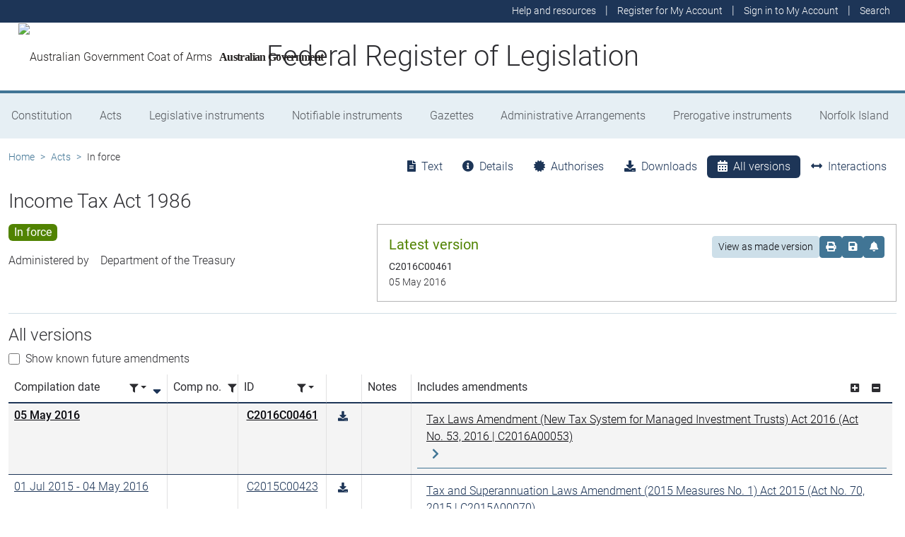

--- FILE ---
content_type: text/html; charset=utf-8
request_url: https://www.legislation.gov.au/C2004A03349/latest/versions
body_size: 19999
content:
<!DOCTYPE html><html lang="en" data-beasties-container=""><head>
  <meta charset="utf-8">
  <title>Income Tax Act 1986 - Federal Register of Legislation</title>
  <base href="/">
  <meta name="viewport" content="width=device-width, initial-scale=1">
  <link rel="icon" type="image/x-icon" href="favicon.ico">
<style>html{position:relative;min-height:100%}@font-face{font-family:Roboto;font-style:normal;font-weight:100;src:url(roboto-100.6e4d466b0f1ff04f.eot);src:url(roboto-100.6e4d466b0f1ff04f.eot?#iefix) format("embedded-opentype"),url(roboto-100.539f0a96b40596f7.woff2) format("woff2"),url(roboto-100.5ba994dac3e79ea8.woff) format("woff"),url(roboto-100.0a2f28072a37bad6.ttf) format("truetype"),url(roboto-100.7f6a0cffe038a3dc.svg#Roboto) format("svg")}@font-face{font-family:Roboto;font-style:normal;font-weight:300;src:url(roboto-300.6a8b0e65811d4d0a.eot);src:url(roboto-300.6a8b0e65811d4d0a.eot?#iefix) format("embedded-opentype"),url(roboto-300.4d8f8086236bad80.woff2) format("woff2"),url(roboto-300.6c1bc461047e61f5.woff) format("woff"),url(roboto-300.acee7e2ccd50ba7d.ttf) format("truetype"),url(roboto-300.c04373d2476a3e36.svg#Roboto) format("svg")}@font-face{font-family:Roboto;font-style:normal;font-weight:400;src:url(roboto-regular.3fcebf7bc3463bdf.eot);src:url(roboto-regular.3fcebf7bc3463bdf.eot?#iefix) format("embedded-opentype"),url(roboto-regular.1e2d4d3a272629cd.woff2) format("woff2"),url(roboto-regular.7e4a045b9373d9c1.woff) format("woff"),url(roboto-regular.61bd5a131bd793c1.ttf) format("truetype"),url(roboto-regular.31e415866b919b32.svg#Roboto) format("svg")}@font-face{font-family:Roboto;font-style:normal;font-weight:500;src:url(roboto-500.54a611fad0a80cfe.eot);src:url(roboto-500.54a611fad0a80cfe.eot?#iefix) format("embedded-opentype"),url(roboto-500.1dfbc3dbf815e3f3.woff2) format("woff2"),url(roboto-500.e21fe97fd2329ff7.woff) format("woff"),url(roboto-500.b854c920ec7bbfec.ttf) format("truetype"),url(roboto-500.a64a40f7f051a436.svg#Roboto) format("svg")}@font-face{font-family:Roboto;font-style:normal;font-weight:700;src:url(roboto-700.f6ff6848c19d8d5e.eot);src:url(roboto-700.f6ff6848c19d8d5e.eot?#iefix) format("embedded-opentype"),url(roboto-700.12893bfc0762b0f3.woff2) format("woff2"),url(roboto-700.02633003129d1e63.woff) format("woff"),url(roboto-700.472b7f3405da4361.ttf) format("truetype"),url(roboto-700.4cf5420d5ce6b793.svg#Roboto) format("svg")}@font-face{font-family:Roboto;font-style:normal;font-weight:900;src:url(roboto-900.cf0be62d9fa6a04e.eot);src:url(roboto-900.cf0be62d9fa6a04e.eot?#iefix) format("embedded-opentype"),url(roboto-900.282ba77fda1349f3.woff2) format("woff2"),url(roboto-900.4962e810cbb4d3e5.woff) format("woff"),url(roboto-900.c538c6feeecaa477.ttf) format("truetype"),url(roboto-900.704a74cac04f5875.svg#Roboto) format("svg")}:root{--bs-dark-blue:#1d3557;--bs-turquoise:#a8dadc;--bs-red:#d62332;--bs-orange:#d54400;--bs-light-orange:#ff995c;--bs-green:#518302;--bs-white:#fff;--bs-gray:#848486;--bs-gray-dark:#525256;--bs-gray-100:#e1e1e2;--bs-gray-200:#e1e1e2;--bs-gray-300:#b5b5b6;--bs-gray-400:#b5b5b6;--bs-gray-500:#848486;--bs-gray-600:#848486;--bs-gray-700:#525256;--bs-gray-800:#525256;--bs-gray-900:#2d2d31;--bs-primary:#1d3557;--bs-blue:#417595;--bs-secondary:#417595;--bs-tertiary:#b5b5b6;--bs-success:#518302;--bs-info:#a8dadc;--bs-warning:#d54400;--bs-warning-graphical:#ff7c2d;--bs-danger:#d62332;--bs-light:#e6eff4;--bs-lightest:#f4f4f4;--bs-dark:#2d2d31;--bs-primary-rgb:29, 53, 87;--bs-blue-rgb:65, 117, 149;--bs-secondary-rgb:65, 117, 149;--bs-tertiary-rgb:181, 181, 182;--bs-success-rgb:81, 131, 2;--bs-info-rgb:168, 218, 220;--bs-warning-rgb:213, 68, 0;--bs-warning-graphical-rgb:255, 124, 45;--bs-danger-rgb:214, 35, 50;--bs-light-rgb:230, 239, 244;--bs-lightest-rgb:244, 244, 244;--bs-dark-rgb:45, 45, 49;--bs-primary-text-emphasis:rgb(11.6, 21.2, 34.8);--bs-secondary-text-emphasis:rgb(52.8, 52.8, 53.6);--bs-success-text-emphasis:rgb(32.4, 52.4, .8);--bs-info-text-emphasis:rgb(67.2, 87.2, 88);--bs-warning-text-emphasis:rgb(85.2, 27.2, 0);--bs-danger-text-emphasis:rgb(85.6, 14, 20);--bs-light-text-emphasis:#525256;--bs-dark-text-emphasis:#525256;--bs-primary-bg-subtle:rgb(209.8, 214.6, 221.4);--bs-secondary-bg-subtle:rgb(230.4, 230.4, 230.8);--bs-success-bg-subtle:rgb(220.2, 230.2, 204.4);--bs-info-bg-subtle:rgb(237.6, 247.6, 248);--bs-warning-bg-subtle:rgb(246.6, 217.6, 204);--bs-danger-bg-subtle:rgb(246.8, 211, 214);--bs-light-bg-subtle:rgb(240, 240, 240.5);--bs-dark-bg-subtle:#ced4da;--bs-primary-border-subtle:rgb(164.6, 174.2, 187.8);--bs-secondary-border-subtle:rgb(205.8, 205.8, 206.6);--bs-success-border-subtle:rgb(185.4, 205.4, 153.8);--bs-info-border-subtle:rgb(220.2, 240.2, 241);--bs-warning-border-subtle:rgb(238.2, 180.2, 153);--bs-danger-border-subtle:rgb(238.6, 167, 173);--bs-light-border-subtle:#e9ecef;--bs-dark-border-subtle:#848486;--bs-white-rgb:255, 255, 255;--bs-black-rgb:8, 8, 13;--bs-font-sans-serif:Roboto, "Helvetica Neue", Arial, sans-serif;--bs-font-monospace:SFMono-Regular, Menlo, Monaco, Consolas, "Liberation Mono", "Courier New", monospace;--bs-gradient:linear-gradient(180deg, rgba(255, 255, 255, .15), rgba(255, 255, 255, 0));--bs-body-font-family:Roboto, "Helvetica Neue", Arial, sans-serif;--bs-body-font-size:1rem;--bs-body-font-weight:300;--bs-body-line-height:1.5;--bs-body-color:#2d2d31;--bs-body-color-rgb:45, 45, 49;--bs-body-bg:#fff;--bs-body-bg-rgb:255, 255, 255;--bs-emphasis-color:#08080d;--bs-emphasis-color-rgb:8, 8, 13;--bs-secondary-color:rgba(45, 45, 49, .75);--bs-secondary-color-rgb:45, 45, 49;--bs-secondary-bg:#e9ecef;--bs-secondary-bg-rgb:233, 236, 239;--bs-tertiary-color:rgba(45, 45, 49, .5);--bs-tertiary-color-rgb:45, 45, 49;--bs-tertiary-bg:#e1e1e2;--bs-tertiary-bg-rgb:225, 225, 226;--bs-heading-color:inherit;--bs-link-color:#1d3557;--bs-link-color-rgb:29, 53, 87;--bs-link-decoration:underline;--bs-link-hover-color:rgb(23.2, 42.4, 69.6);--bs-link-hover-color-rgb:23, 42, 70;--bs-code-color:#d63384;--bs-highlight-color:#2d2d31;--bs-highlight-bg:rgb(255, 242.6, 205.4);--bs-border-width:1px;--bs-border-style:solid;--bs-border-color:#b5b5b6;--bs-border-color-translucent:rgba(8, 8, 13, .175);--bs-border-radius:.375rem;--bs-border-radius-sm:.25rem;--bs-border-radius-lg:.5rem;--bs-border-radius-xl:1rem;--bs-border-radius-xxl:2rem;--bs-border-radius-2xl:var(--bs-border-radius-xxl);--bs-border-radius-pill:50rem;--bs-box-shadow:0 .5rem 1rem rgba(8, 8, 13, .15);--bs-box-shadow-sm:0 .125rem .25rem rgba(8, 8, 13, .075);--bs-box-shadow-lg:0 1rem 3rem rgba(8, 8, 13, .175);--bs-box-shadow-inset:inset 0 1px 2px rgba(8, 8, 13, .075);--bs-focus-ring-width:.25rem;--bs-focus-ring-opacity:.25;--bs-focus-ring-color:rgba(29, 53, 87, .25);--bs-form-valid-color:#518302;--bs-form-valid-border-color:#518302;--bs-form-invalid-color:#d62332;--bs-form-invalid-border-color:#d62332}*,*:before,*:after{box-sizing:border-box}@media (prefers-reduced-motion: no-preference){:root{scroll-behavior:smooth}}body{margin:0;font-family:var(--bs-body-font-family);font-size:var(--bs-body-font-size);font-weight:var(--bs-body-font-weight);line-height:var(--bs-body-line-height);color:var(--bs-body-color);text-align:var(--bs-body-text-align);background-color:var(--bs-body-bg);-webkit-text-size-adjust:100%;-webkit-tap-highlight-color:rgba(8,8,13,0)}:root{--bs-breakpoint-xs:0;--bs-breakpoint-sm:576px;--bs-breakpoint-md:768px;--bs-breakpoint-lg:992px;--bs-breakpoint-xl:1200px;--bs-breakpoint-xxl:1400px}:root{--bs-btn-close-filter: }:root{--bs-carousel-indicator-active-bg:#fff;--bs-carousel-caption-color:#fff;--bs-carousel-control-icon-filter: }</style><link rel="stylesheet" href="styles.fbbaef7118807a0a.css" media="print" onload="this.media='all'"><noscript><link rel="stylesheet" href="styles.fbbaef7118807a0a.css"></noscript><style ng-app-id="ng">@keyframes _ngcontent-ng-c3695097677_fadeIn{0%{opacity:0}to{opacity:1}}@keyframes _ngcontent-ng-c3695097677_fadeOut{0%{opacity:1}to{opacity:0}}main[_ngcontent-ng-c3695097677]{display:block;min-height:min(100vh - 20.25rem)}@media print{main.container[_ngcontent-ng-c3695097677]{padding:0 .5rem;max-width:unset}}</style><style ng-app-id="ng">@keyframes _ngcontent-ng-c2241559846_fadeIn{0%{opacity:0}to{opacity:1}}@keyframes _ngcontent-ng-c2241559846_fadeOut{0%{opacity:1}to{opacity:0}}[_nghost-ng-c2241559846]{display:block}[_nghost-ng-c2241559846]   .hosting-info[_ngcontent-ng-c2241559846]{top:0;height:1.5rem}.environment-production[_nghost-ng-c2241559846]   .hosting-info[_ngcontent-ng-c2241559846]{background-color:#d62332;color:#fff}.environment-staging[_nghost-ng-c2241559846]   .hosting-info[_ngcontent-ng-c2241559846]{background-color:#d54400;color:#08080d}.environment-testing[_nghost-ng-c2241559846]   .hosting-info[_ngcontent-ng-c2241559846]{background-color:#6610f2;color:#fff}.environment-demo[_nghost-ng-c2241559846]   .hosting-info[_ngcontent-ng-c2241559846]{background-color:#0dcaf0;color:#08080d}.environment-development[_nghost-ng-c2241559846]   .hosting-info[_ngcontent-ng-c2241559846]{background-color:#3663a2;color:#fff}.environment-local-development[_nghost-ng-c2241559846]   .hosting-info[_ngcontent-ng-c2241559846]{background-color:#518302;color:#fff}.environment-local-development-ssr[_nghost-ng-c2241559846]   .hosting-info[_ngcontent-ng-c2241559846]{background-color:#08080d;color:#fff}</style><style ng-app-id="ng">@keyframes _ngcontent-ng-c4087236150_fadeIn{0%{opacity:0}to{opacity:1}}@keyframes _ngcontent-ng-c4087236150_fadeOut{0%{opacity:1}to{opacity:0}}  frl-footer{display:block;background-color:#1d3557;color:#fff;font-size:.875rem;font-weight:300}  frl-footer a{color:#fff}  frl-footer .footer-text{max-width:35rem}  frl-footer .footer-text p:last-of-type{margin:0}  frl-footer ul{text-align:right;white-space:nowrap}@media (max-width: 575.98px){  frl-footer ul.list-pipe-separated li>a{padding:0 .25rem}}@media (min-width: 992px){  frl-footer{min-height:8rem}}@media print{  frl-footer{margin-top:3rem;padding:0;border-top:solid 1px #08080d;background-color:transparent!important;color:#08080d!important}  frl-footer .footer-text{max-width:unset}  frl-footer .container{max-width:unset}}</style><style ng-app-id="ng">[_nghost-ng-c1520381194]{display:block}</style><meta name="dcterms.title" content="Income Tax Act 1986"><meta name="dcterms.identifier" content="https://www.legislation.gov.au/C2004A03349/latest"><meta name="dcterms.creator" content="scheme=AGLSTERMS.AglsAgent; corporateName=Treasury"><meta name="dcterms.publisher" content="scheme=AGLSTERMS.AglsAgent; corporateName=Office Parliamentary Counsel; address=Locked Bag 30 Kingston ACT 2604; contact=+61 2 6120 1400"><meta name="dcterms.description" content="Income Tax Act 1986"><meta name="dcterms.date" content="scheme=dcterms.ISO8601; 2016-05-05T00:00:00.000+1000"><meta name="dcterms.subject" content="Income Tax Act 1986"><meta name="dcterms.language" content="dcterms.RFC4646; en-AU"><meta name="dcterms.type" content="document"><meta name="AGLSTERMS.category" content="document"><meta name="AGLSTERMS.documentType" content="text"><link rel="canonical" href="https://www.legislation.gov.au/C2004A03349/latest"><link rel="schema.dcterms" href="http://purl.org/dc/terms/"><link rel="schema.AGLSTERMS" href="http://www.agls.gov.au/agls/terms/"><style ng-app-id="ng">@keyframes _ngcontent-ng-c481547963_fadeIn{0%{opacity:0}to{opacity:1}}@keyframes _ngcontent-ng-c481547963_fadeOut{0%{opacity:1}to{opacity:0}}[_nghost-ng-c481547963]     .legislation-title-header{font-size:1.1rem}[_nghost-ng-c481547963]     .legislation-title-header frl-dropdown .responsive-table{display:flex;flex-direction:column;width:80vw;max-width:1000px;padding-left:0;padding-right:0}[_nghost-ng-c481547963]     .legislation-title-header frl-dropdown .responsive-table .table-row{display:flex;flex-direction:row}[_nghost-ng-c481547963]     .legislation-title-header frl-dropdown .responsive-table .table-cell{width:35%}[_nghost-ng-c481547963]     .legislation-title-header frl-dropdown .responsive-table .citation-date, [_nghost-ng-c481547963]     .legislation-title-header frl-dropdown .responsive-table .citation-date-head{width:30%}[_nghost-ng-c481547963]     .legislation-title-header frl-dropdown .responsive-table .citation-name, [_nghost-ng-c481547963]     .legislation-title-header frl-dropdown .responsive-table .citation-date{padding-right:2rem}@media (max-width: 600px){[_nghost-ng-c481547963]     .legislation-title-header frl-dropdown .responsive-table .table-row{flex-direction:column}[_nghost-ng-c481547963]     .legislation-title-header frl-dropdown .responsive-table .table-cell{width:auto;padding-right:0}[_nghost-ng-c481547963]     .legislation-title-header frl-dropdown .responsive-table .citation-name, [_nghost-ng-c481547963]     .legislation-title-header frl-dropdown .responsive-table .citation-date{padding-bottom:1rem}[_nghost-ng-c481547963]     .legislation-title-header frl-dropdown .responsive-table .table-cell:before{content:attr(data-label);font-weight:700;margin-right:10px}[_nghost-ng-c481547963]     .legislation-title-header frl-dropdown .responsive-table .table-header{display:none}}@media (min-width: 992px){[_nghost-ng-c481547963]     .legislation-title-header{font-size:1.75rem}}[_nghost-ng-c481547963]     .legislation-title-tabs{margin-top:.5rem}[_nghost-ng-c481547963]     .legislation-title-tabs .nav-item{flex:inherit}[_nghost-ng-c481547963]     .legislation-title-tabs .nav-item .nav-link{padding:.25rem .9rem}@media (max-width: 991.98px){[_nghost-ng-c481547963]     .legislation-title-tabs .nav-item .nav-link i{display:none}}[_nghost-ng-c481547963]     .legislation-title-tabs #relationsTab{display:flex;flex-direction:row}[_nghost-ng-c481547963]     .legislation-title-tabs #relationsTab .nav-link{width:auto;border-top-right-radius:0;border-bottom-right-radius:0}[_nghost-ng-c481547963]     .legislation-title-tabs #relationsTab .nav-link.active+frl-dropdown .dropdown>button.btn{background-color:#1d3557;color:#fff;transition:none}[_nghost-ng-c481547963]     .legislation-title-tabs #relationsTab frl-dropdown{display:block}[_nghost-ng-c481547963]     .legislation-title-tabs #relationsTab frl-dropdown .dropdown>.dropdown-toggle{padding:.3rem .5rem .3rem 0;line-height:1;border-top-left-radius:0;border-bottom-left-radius:0;transition:none;background-color:transparent;color:#1d3557}[_nghost-ng-c481547963]     .legislation-title-tabs #relationsTab frl-dropdown .dropdown>.dropdown-toggle:hover{background-color:transparent;color:#1d3557}@media (max-width: 767.98px){[_nghost-ng-c481547963]     .legislation-title-tabs{font-size:.875rem;overflow-x:scroll;margin:0 -.75rem}[_nghost-ng-c481547963]     .legislation-title-tabs .nav-item{min-width:100px}[_nghost-ng-c481547963]     .legislation-title-tabs .nav-item .nav-link{padding:.25rem;border-radius:0}[_nghost-ng-c481547963]     .legislation-title-tabs #relationsTab{min-width:auto}[_nghost-ng-c481547963]     .legislation-title-tabs #relationsTab frl-dropdown .dropdown .dropdown-toggle.btn{padding:.21rem .25rem;border-radius:0}}</style><style ng-app-id="ng">@keyframes _ngcontent-ng-c1048403595_fadeIn{0%{opacity:0}to{opacity:1}}@keyframes _ngcontent-ng-c1048403595_fadeOut{0%{opacity:1}to{opacity:0}}[_nghost-ng-c1048403595]{display:block}</style><style ng-app-id="ng">@keyframes _ngcontent-ng-c4078618777_fadeIn{0%{opacity:0}to{opacity:1}}@keyframes _ngcontent-ng-c4078618777_fadeOut{0%{opacity:1}to{opacity:0}}.version-info-panel[_ngcontent-ng-c4078618777]{padding:.25rem}@media (min-width: 768px){.version-info-panel[_ngcontent-ng-c4078618777]{padding:1rem;border:solid 1px #b5b5b6}}</style><style ng-app-id="ng">frl-template-general-content .frl-content>h1:first-child{display:inline-block;padding-bottom:.5rem;border-bottom:solid 1px #d54400}@keyframes _ngcontent-ng-c2996225003_fadeIn{0%{opacity:0}to{opacity:1}}@keyframes _ngcontent-ng-c2996225003_fadeOut{0%{opacity:1}to{opacity:0}}  frl-template-general-content h2,   frl-template-general-content h3,   frl-template-general-content h4{font-weight:400}  frl-template-general-content h1:not(:first-child){font-size:calc(1.275rem + .3vw)}@media (min-width: 1200px){  frl-template-general-content h1:not(:first-child){font-size:1.5rem}}  frl-template-general-content h2{font-size:1.25rem}  frl-template-general-content h3{font-size:1.1rem}  frl-template-general-content h4{font-size:1rem}  frl-template-general-content img{margin:1rem;max-width:90%}  frl-template-general-content table{margin-bottom:2rem;width:100%;margin-bottom:1rem;color:var(--bs-emphasis-color);background-color:var(--bs-body-bg)}  frl-template-general-content table th,   frl-template-general-content table td{padding:.5rem;vertical-align:top;border-top:1px solid var(--bs-border-color)}  frl-template-general-content table thead th{vertical-align:bottom;border-bottom:2px solid var(--bs-border-color)}  frl-template-general-content table tbody+tbody{border-top:2px solid var(--bs-border-color)}  frl-template-general-content table tbody tr:nth-of-type(odd){background-color:#f4f4f4}  frl-template-general-content .frl-content>h1:first-child{margin-bottom:1.5rem}</style><style ng-app-id="ng">@keyframes _ngcontent-ng-c4289830892_fadeIn{0%{opacity:0}to{opacity:1}}@keyframes _ngcontent-ng-c4289830892_fadeOut{0%{opacity:1}to{opacity:0}}header[_ngcontent-ng-c4289830892]{display:block;height:5.75rem;width:100%;background-color:#fff;border-bottom:solid .25rem #417595;z-index:10}header[_ngcontent-ng-c4289830892]   .site-nav-btn-wrapper[_ngcontent-ng-c4289830892]{height:3.5rem}header[_ngcontent-ng-c4289830892]   .site-nav-btn-wrapper[_ngcontent-ng-c4289830892]   .site-nav-btn[_ngcontent-ng-c4289830892]{padding:.5rem 1rem;display:inline-block;color:#1d3557;background-color:#fff}header[_ngcontent-ng-c4289830892]   .site-nav-btn-wrapper[_ngcontent-ng-c4289830892]   .site-nav-btn[_ngcontent-ng-c4289830892]:active{background-color:#1d3557;color:#fff}header[_ngcontent-ng-c4289830892]   .site-nav-btn-wrapper[_ngcontent-ng-c4289830892]   .site-nav-btn[_ngcontent-ng-c4289830892]:focus{box-shadow:0 0 0 .25rem #1d355740}header[_ngcontent-ng-c4289830892]   .site-nav-btn-wrapper[_ngcontent-ng-c4289830892]   .site-nav-btn[_ngcontent-ng-c4289830892]   i[_ngcontent-ng-c4289830892]{font-size:2rem}@media (min-width: 576px){header[_ngcontent-ng-c4289830892]{height:8.25rem}header[_ngcontent-ng-c4289830892]   .site-nav-btn-wrapper[_ngcontent-ng-c4289830892]{height:6rem}header[_ngcontent-ng-c4289830892]   .site-nav-btn-wrapper[_ngcontent-ng-c4289830892]   .site-nav-btn[_ngcontent-ng-c4289830892]   i[_ngcontent-ng-c4289830892]{font-size:3rem}}.site-heading[_ngcontent-ng-c4289830892]{display:flex;align-items:center;height:3.5rem;width:100%;padding:0 1rem 0 5.5rem;justify-content:center;line-height:1.25;text-align:center}.site-heading[_ngcontent-ng-c4289830892]   a[_ngcontent-ng-c4289830892]{color:inherit;text-decoration:none}.site-heading[_ngcontent-ng-c4289830892]   h1[_ngcontent-ng-c4289830892]{font-size:1rem;font-weight:400;margin:0;vertical-align:middle}@media (min-width: 576px){.site-heading[_ngcontent-ng-c4289830892]{height:6rem}.site-heading[_ngcontent-ng-c4289830892]   h1[_ngcontent-ng-c4289830892]{font-size:2rem;font-weight:300}}@media (min-width: 992px){.site-heading[_ngcontent-ng-c4289830892]{padding:0 250px}.site-heading[_ngcontent-ng-c4289830892]   h1[_ngcontent-ng-c4289830892]{font-size:2.5rem}}@media print{header[_ngcontent-ng-c4289830892]{height:auto}header[_ngcontent-ng-c4289830892]   .site-heading[_ngcontent-ng-c4289830892]{padding:0}header[_ngcontent-ng-c4289830892]   .site-heading[_ngcontent-ng-c4289830892]   h1[_ngcontent-ng-c4289830892]{font-size:1.5rem;font-weight:400}}</style><style ng-app-id="ng">@keyframes _ngcontent-ng-c674164455_fadeIn{0%{opacity:0}to{opacity:1}}@keyframes _ngcontent-ng-c674164455_fadeOut{0%{opacity:1}to{opacity:0}}[_nghost-ng-c674164455]   ul[_ngcontent-ng-c674164455]   li[_ngcontent-ng-c674164455]   a[_ngcontent-ng-c674164455], [_nghost-ng-c674164455]   ul[_ngcontent-ng-c674164455]   li[_ngcontent-ng-c674164455]   .btn-link[_ngcontent-ng-c674164455]{font-weight:300;font-size:.875rem}[_nghost-ng-c674164455]{display:block;background-color:#1d3557;color:#fff;height:2rem}[_nghost-ng-c674164455]   ul[_ngcontent-ng-c674164455]{text-align:right}[_nghost-ng-c674164455]   ul[_ngcontent-ng-c674164455]   li.active[_ngcontent-ng-c674164455]   a[_ngcontent-ng-c674164455]{background-color:#417595;border-radius:0}[_nghost-ng-c674164455]   ul[_ngcontent-ng-c674164455]   li[_ngcontent-ng-c674164455]   a[_ngcontent-ng-c674164455], [_nghost-ng-c674164455]   ul[_ngcontent-ng-c674164455]   li[_ngcontent-ng-c674164455]   .btn-link[_ngcontent-ng-c674164455]{padding:.25rem .5rem;color:#fff}[_nghost-ng-c674164455]   ul[_ngcontent-ng-c674164455]   li[_ngcontent-ng-c674164455]   a[_ngcontent-ng-c674164455]:focus, [_nghost-ng-c674164455]   ul[_ngcontent-ng-c674164455]   li[_ngcontent-ng-c674164455]   .btn-link[_ngcontent-ng-c674164455]:focus{box-shadow:0 0 0 .1rem #ffffffbf}</style><style ng-app-id="ng">@keyframes _ngcontent-ng-c4103318570_fadeIn{0%{opacity:0}to{opacity:1}}@keyframes _ngcontent-ng-c4103318570_fadeOut{0%{opacity:1}to{opacity:0}}.alert-toast-style[_nghost-ng-c4103318570]{display:flex;justify-content:flex-end;position:relative;z-index:100001}.alert-toast-style[_nghost-ng-c4103318570]   .alert-group[_ngcontent-ng-c4103318570]{position:fixed;width:100%;right:0;top:0;font-size:.875rem;line-height:1.5}@media (min-width: 768px){.alert-toast-style[_nghost-ng-c4103318570]   .alert-group[_ngcontent-ng-c4103318570]{min-width:350px;max-width:500px;top:2rem;right:unset}}.alert-toast-style[_nghost-ng-c4103318570]   .alert-group[_ngcontent-ng-c4103318570]   frl-alert-banner[_ngcontent-ng-c4103318570]{box-shadow:#b5b5b680 2px 2px 2px 1px;opacity:1;animation:_ngcontent-ng-c4103318570_fadeIn .3s ease-in-out}.alert-toast-style[_nghost-ng-c4103318570]   .alert-group[_ngcontent-ng-c4103318570]   frl-alert-banner.closing[_ngcontent-ng-c4103318570]{opacity:0;animation:_ngcontent-ng-c4103318570_fadeOut .3s ease-in-out}.alert-banner-style[_nghost-ng-c4103318570]{display:block;margin-top:.5rem}.alert-banner-style[_nghost-ng-c4103318570]   frl-alert-banner[_ngcontent-ng-c4103318570]{margin-bottom:.25rem}.alert-banner-style[_nghost-ng-c4103318570]   frl-alert-banner[_ngcontent-ng-c4103318570]:last-child{margin-bottom:0}</style><style ng-app-id="ng">@keyframes _ngcontent-ng-c3860986233_fadeIn{0%{opacity:0}to{opacity:1}}@keyframes _ngcontent-ng-c3860986233_fadeOut{0%{opacity:1}to{opacity:0}}[_nghost-ng-c3860986233]{display:block;padding:0 10px;height:3.5rem;line-height:3.5rem}[_nghost-ng-c3860986233]   .aus-gov[_ngcontent-ng-c3860986233]{display:inline-block;font-family:Times New Roman,serif;font-weight:700;font-size:1rem;letter-spacing:-.04em;vertical-align:middle;padding:0 14px 0 10px;text-transform:none}[_nghost-ng-c3860986233]   img[_ngcontent-ng-c3860986233]{height:70%}[_nghost-ng-c3860986233]   a[_ngcontent-ng-c3860986233]{color:#23201f;text-decoration:none}@media (min-width: 576px){[_nghost-ng-c3860986233]{height:6rem;line-height:6rem}[_nghost-ng-c3860986233]   img[_ngcontent-ng-c3860986233]{height:51px;width:70px}}</style><style ng-app-id="ng">@keyframes _ngcontent-ng-c2850919636_fadeIn{0%{opacity:0}to{opacity:1}}@keyframes _ngcontent-ng-c2850919636_fadeOut{0%{opacity:1}to{opacity:0}}[_nghost-ng-c2850919636]{position:relative;z-index:1;display:block}.container[_ngcontent-ng-c2850919636]{padding:0}.nav-item[_ngcontent-ng-c2850919636]{flex-grow:1;text-align:center}.nav-link[_ngcontent-ng-c2850919636]{display:flex;position:relative;align-items:center;padding-left:1rem;padding-right:1rem;border-bottom:solid 5px transparent;height:100%;transition:none}.nav-link.active[_ngcontent-ng-c2850919636]{position:relative;border-bottom:solid 5px #417595;color:#fff;background-color:#417595}.nav-link[_ngcontent-ng-c2850919636]:focus-visible{outline:.25rem solid #525256}frl-nav-item-content[_ngcontent-ng-c2850919636]{display:block;animation:_ngcontent-ng-c2850919636_fadeIn .3s ease-in-out;box-shadow:0 .5rem 1rem #08080d26}.nav-item[_ngcontent-ng-c2850919636]:hover   .nav-link[_ngcontent-ng-c2850919636]{background-color:#417595;color:#fff}@media (min-width: 768px){.navbar-nav[_ngcontent-ng-c2850919636]   .nav-item[_ngcontent-ng-c2850919636]   .nav-link[_ngcontent-ng-c2850919636]{padding:1.25rem 1rem calc(1.25rem - 5px) 1rem}.navbar-nav[_ngcontent-ng-c2850919636]   .nav-item[_ngcontent-ng-c2850919636]   .nav-link.active[_ngcontent-ng-c2850919636]{background-color:unset;color:rgba(var(--bs-emphasis-color-rgb),1)}.navbar-nav[_ngcontent-ng-c2850919636]   .nav-item[_ngcontent-ng-c2850919636]   .nav-link.active[_ngcontent-ng-c2850919636]:after{content:" ";display:block;position:absolute;left:calc(50% - .6rem);bottom:-.7rem;z-index:1;width:0;height:0;border-left:.6rem solid transparent;border-right:.6rem solid transparent;border-top:.6rem solid #417595}}</style><style ng-app-id="ng">@keyframes _ngcontent-ng-c3600728880_fadeIn{0%{opacity:0}to{opacity:1}}@keyframes _ngcontent-ng-c3600728880_fadeOut{0%{opacity:1}to{opacity:0}}.announcements-toggle[_ngcontent-ng-c3600728880]:hover{color:#ff995c!important}</style><style ng-app-id="ng">[_nghost-ng-c2820466824]{display:block;margin-bottom:1rem}.status-history[_ngcontent-ng-c2820466824]{min-width:320px}</style><style ng-app-id="ng">.badge-size-large[_ngcontent-ng-c852945286]{font-size:1rem;padding:.25rem .5rem}</style><style ng-app-id="ng">[_nghost-ng-c579329753]{display:block}</style><style ng-app-id="ng">.breadcrumb[_ngcontent-ng-c977861800]{background-color:transparent}</style><style ng-app-id="ng">@keyframes _ngcontent-ng-c3189559085_fadeIn{0%{opacity:0}to{opacity:1}}@keyframes _ngcontent-ng-c3189559085_fadeOut{0%{opacity:1}to{opacity:0}}  .ngx-datatable.bootstrap .datatable-body .datatable-body-row.version-has-unincorporated-amendments.datatable-row-odd{background-color:#d5440026}  .ngx-datatable.bootstrap .datatable-body .datatable-body-row.version-has-unincorporated-amendments.datatable-row-even{background-color:#d544004d}</style><style ng-app-id="ng">[data-icon]:before,   [class^=datatable-icon-]:before,   [class*=" datatable-icon-"]:before{font-family:"Font Awesome 5 Free";font-weight:900!important}@keyframes _ngcontent-ng-c504857952_fadeIn{0%{opacity:0}to{opacity:1}}@keyframes _ngcontent-ng-c504857952_fadeOut{0%{opacity:1}to{opacity:0}}.form-check[_ngcontent-ng-c504857952]{display:block;min-height:1.5rem;padding-left:1.5em;margin-bottom:.125rem}.form-check[_ngcontent-ng-c504857952]   .form-check-input[_ngcontent-ng-c504857952], .form-check[_ngcontent-ng-c504857952]     .ngx-datatable.bootstrap .datatable-checkbox input,   .ngx-datatable.bootstrap .datatable-checkbox .form-check input{float:left;margin-left:-1.5em}.form-check-reverse[_ngcontent-ng-c504857952]{padding-right:1.5em;padding-left:0;text-align:right}.form-check-reverse[_ngcontent-ng-c504857952]   .form-check-input[_ngcontent-ng-c504857952], .form-check-reverse[_ngcontent-ng-c504857952]     .ngx-datatable.bootstrap .datatable-checkbox input,   .ngx-datatable.bootstrap .datatable-checkbox .form-check-reverse input{float:right;margin-right:-1.5em;margin-left:0}.form-check-input[_ngcontent-ng-c504857952],   .ngx-datatable.bootstrap .datatable-checkbox input{--bs-form-check-bg: var(--bs-body-bg);flex-shrink:0;width:1em;height:1em;margin-top:.25em;vertical-align:top;appearance:none;background-color:var(--bs-form-check-bg);background-image:var(--bs-form-check-bg-image);background-repeat:no-repeat;background-position:center;background-size:contain;border:var(--bs-border-width) solid var(--bs-border-color);-webkit-print-color-adjust:exact;print-color-adjust:exact}.form-check-input[type=checkbox][_ngcontent-ng-c504857952],   .ngx-datatable.bootstrap .datatable-checkbox input[type=checkbox]{border-radius:.25em}.form-check-input[type=radio][_ngcontent-ng-c504857952],   .ngx-datatable.bootstrap .datatable-checkbox input[type=radio]{border-radius:50%}.form-check-input[_ngcontent-ng-c504857952]:active,   .ngx-datatable.bootstrap .datatable-checkbox input:active{filter:brightness(90%)}.form-check-input[_ngcontent-ng-c504857952]:focus,   .ngx-datatable.bootstrap .datatable-checkbox input:focus{border-color:#8e9aab;outline:0;box-shadow:0 0 0 .25rem #1d355740}.form-check-input[_ngcontent-ng-c504857952]:checked,   .ngx-datatable.bootstrap .datatable-checkbox input:checked{background-color:#417595;border-color:#417595}.form-check-input[_ngcontent-ng-c504857952]:checked[type=checkbox],   .ngx-datatable.bootstrap .datatable-checkbox input:checked[type=checkbox]{--bs-form-check-bg-image: url("data:image/svg+xml,%3csvg xmlns='http://www.w3.org/2000/svg' viewBox='0 0 20 20'%3e%3cpath fill='none' stroke='%23fff' stroke-linecap='round' stroke-linejoin='round' stroke-width='3' d='m6 10 3 3 6-6'/%3e%3c/svg%3e")}.form-check-input[_ngcontent-ng-c504857952]:checked[type=radio],   .ngx-datatable.bootstrap .datatable-checkbox input:checked[type=radio]{--bs-form-check-bg-image: url("data:image/svg+xml,%3csvg xmlns='http://www.w3.org/2000/svg' viewBox='-4 -4 8 8'%3e%3ccircle r='2' fill='%23fff'/%3e%3c/svg%3e")}.form-check-input[type=checkbox][_ngcontent-ng-c504857952]:indeterminate,   .ngx-datatable.bootstrap .datatable-checkbox input[type=checkbox]:indeterminate{background-color:#1d3557;border-color:#1d3557;--bs-form-check-bg-image: url("data:image/svg+xml,%3csvg xmlns='http://www.w3.org/2000/svg' viewBox='0 0 20 20'%3e%3cpath fill='none' stroke='%23fff' stroke-linecap='round' stroke-linejoin='round' stroke-width='3' d='M6 10h8'/%3e%3c/svg%3e")}.form-check-input[_ngcontent-ng-c504857952]:disabled,   .ngx-datatable.bootstrap .datatable-checkbox input:disabled{pointer-events:none;filter:none;opacity:.5}.form-check-input[disabled][_ngcontent-ng-c504857952] ~ .form-check-label[_ngcontent-ng-c504857952],   .ngx-datatable.bootstrap .datatable-checkbox input[disabled]~.form-check-label, .form-check-input[_ngcontent-ng-c504857952]:disabled ~ .form-check-label[_ngcontent-ng-c504857952],   .ngx-datatable.bootstrap .datatable-checkbox input:disabled~.form-check-label{cursor:default;opacity:.5}.form-switch[_ngcontent-ng-c504857952]{padding-left:2.5em}.form-switch[_ngcontent-ng-c504857952]   .form-check-input[_ngcontent-ng-c504857952], .form-switch[_ngcontent-ng-c504857952]     .ngx-datatable.bootstrap .datatable-checkbox input,   .ngx-datatable.bootstrap .datatable-checkbox .form-switch input{--bs-form-switch-bg: url("data:image/svg+xml,%3csvg xmlns='http://www.w3.org/2000/svg' viewBox='-4 -4 8 8'%3e%3ccircle r='3' fill='rgba%288, 8, 13, 0.25%29'/%3e%3c/svg%3e");width:2em;margin-left:-2.5em;background-image:var(--bs-form-switch-bg);background-position:left center;border-radius:2em;transition:background-position .15s ease-in-out}@media (prefers-reduced-motion: reduce){.form-switch[_ngcontent-ng-c504857952]   .form-check-input[_ngcontent-ng-c504857952], .form-switch[_ngcontent-ng-c504857952]     .ngx-datatable.bootstrap .datatable-checkbox input,   .ngx-datatable.bootstrap .datatable-checkbox .form-switch input{transition:none}}.form-switch[_ngcontent-ng-c504857952]   .form-check-input[_ngcontent-ng-c504857952]:focus, .form-switch[_ngcontent-ng-c504857952]     .ngx-datatable.bootstrap .datatable-checkbox input:focus,   .ngx-datatable.bootstrap .datatable-checkbox .form-switch input:focus{--bs-form-switch-bg: url("data:image/svg+xml,%3csvg xmlns='http://www.w3.org/2000/svg' viewBox='-4 -4 8 8'%3e%3ccircle r='3' fill='%238e9aab'/%3e%3c/svg%3e")}.form-switch[_ngcontent-ng-c504857952]   .form-check-input[_ngcontent-ng-c504857952]:checked, .form-switch[_ngcontent-ng-c504857952]     .ngx-datatable.bootstrap .datatable-checkbox input:checked,   .ngx-datatable.bootstrap .datatable-checkbox .form-switch input:checked{background-position:right center;--bs-form-switch-bg: url("data:image/svg+xml,%3csvg xmlns='http://www.w3.org/2000/svg' viewBox='-4 -4 8 8'%3e%3ccircle r='3' fill='%23fff'/%3e%3c/svg%3e")}.form-switch.form-check-reverse[_ngcontent-ng-c504857952]{padding-right:2.5em;padding-left:0}.form-switch.form-check-reverse[_ngcontent-ng-c504857952]   .form-check-input[_ngcontent-ng-c504857952], .form-switch.form-check-reverse[_ngcontent-ng-c504857952]     .ngx-datatable.bootstrap .datatable-checkbox input,   .ngx-datatable.bootstrap .datatable-checkbox .form-switch.form-check-reverse input{margin-right:-2.5em;margin-left:0}.form-check-inline[_ngcontent-ng-c504857952]{display:inline-block;margin-right:1rem}.btn-check[_ngcontent-ng-c504857952]{position:absolute;clip:rect(0,0,0,0);pointer-events:none}.btn-check[disabled][_ngcontent-ng-c504857952] + .btn[_ngcontent-ng-c504857952], .btn-check[_ngcontent-ng-c504857952]:disabled + .btn[_ngcontent-ng-c504857952]{pointer-events:none;filter:none;opacity:.65}[data-bs-theme=dark][_ngcontent-ng-c504857952]   .form-switch[_ngcontent-ng-c504857952]   .form-check-input[_ngcontent-ng-c504857952]:not(:checked):not(:focus), [data-bs-theme=dark][_ngcontent-ng-c504857952]   .form-switch[_ngcontent-ng-c504857952]     .ngx-datatable.bootstrap .datatable-checkbox input:not(:checked):not(:focus),   .ngx-datatable.bootstrap .datatable-checkbox [data-bs-theme=dark] .form-switch input:not(:checked):not(:focus){--bs-form-switch-bg: url("data:image/svg+xml,%3csvg xmlns='http://www.w3.org/2000/svg' viewBox='-4 -4 8 8'%3e%3ccircle r='3' fill='rgba%28255, 255, 255, 0.25%29'/%3e%3c/svg%3e")}[_nghost-ng-c504857952]{display:block}  [data-icon]:before{content:attr(data-icon)}  [data-icon]:before,   [class^=datatable-icon-]:before,   [class*=" datatable-icon-"]:before{font-size:1.2rem;font-style:normal}  .datatable-icon-up:before{color:#1d3557;content:"\f0de"}  .datatable-icon-down:before{color:#1d3557;content:"\f0dd"}  .datatable-icon-sort-unset:before{content:"\f0dc"}  .datatable-icon-left:before{content:"\f104"}  .datatable-icon-right:before{content:"\f105"}  .datatable-icon-skip:before{content:"\f101"}  .datatable-icon-prev:before{content:"\f100"}  .hide-footer .ngx-datatable.bootstrap .datatable-footer,   .no-data .ngx-datatable.bootstrap .datatable-footer{display:none}  .ngx-datatable.bootstrap{box-shadow:none;font-size:1rem;display:block;overflow:hidden;justify-content:center;position:relative;transform:translateZ(0)}  .ngx-datatable.bootstrap *,   .ngx-datatable.bootstrap *:before,   .ngx-datatable.bootstrap *:after{box-sizing:border-box}  .ngx-datatable.bootstrap.scroll-vertical .datatable-body{overflow-y:auto}  .ngx-datatable.bootstrap.scroll-vertical.virtualized .datatable-body .datatable-row-wrapper{position:absolute}  .ngx-datatable.bootstrap.scroll-horz .datatable-body{overflow-x:auto;-webkit-overflow-scrolling:touch}  .ngx-datatable.bootstrap.fixed-header .datatable-header .datatable-header-inner{white-space:nowrap}  .ngx-datatable.bootstrap.fixed-header .datatable-header .datatable-header-inner .datatable-header-cell{white-space:nowrap;overflow:hidden;text-overflow:ellipsis}  .ngx-datatable.bootstrap.fixed-row .datatable-scroll{display:block!important;white-space:normal!important}  .ngx-datatable.bootstrap.fixed-row .datatable-scroll .datatable-body-row{white-space:normal!important}  .ngx-datatable.bootstrap.fixed-row .datatable-scroll .datatable-body-row .datatable-body-cell{overflow:hidden;white-space:normal!important;text-overflow:ellipsis}  .ngx-datatable.bootstrap.fixed-row .datatable-scroll .datatable-body-row .datatable-body-group-cell{overflow:hidden;white-space:normal!important;text-overflow:ellipsis}  .ngx-datatable.bootstrap .datatable-body-row,   .ngx-datatable.bootstrap .datatable-row-center,   .ngx-datatable.bootstrap .datatable-header-inner{display:flex;flex-direction:row;flex-flow:row}  .ngx-datatable.bootstrap .datatable-body-cell,   .ngx-datatable.bootstrap .datatable-header-cell{overflow-x:hidden;vertical-align:top;display:inline-block;line-height:1.625}  .ngx-datatable.bootstrap .datatable-body-cell:focus,   .ngx-datatable.bootstrap .datatable-header-cell:focus{outline:none}  .ngx-datatable.bootstrap .datatable-row-left,   .ngx-datatable.bootstrap .datatable-row-right{z-index:9}  .ngx-datatable.bootstrap .datatable-row-left,   .ngx-datatable.bootstrap .datatable-row-center,   .ngx-datatable.bootstrap .datatable-row-group,   .ngx-datatable.bootstrap .datatable-row-right{position:relative}  .ngx-datatable.bootstrap .datatable-header{height:unset!important;display:block;overflow:hidden}  .ngx-datatable.bootstrap .datatable-header .datatable-header-inner{align-items:stretch}  .ngx-datatable.bootstrap .datatable-header .datatable-header-cell{position:relative;display:inline-block;vertical-align:bottom;padding:.25rem .5rem;border-bottom:1px solid #1d3557;border-right:1px solid #e1e1e2}  .ngx-datatable.bootstrap .datatable-header .datatable-header-cell:last-child{border-right:none}  .ngx-datatable.bootstrap .datatable-header .datatable-header-cell.sortable .datatable-header-cell-wrapper{cursor:pointer}  .ngx-datatable.bootstrap .datatable-header .datatable-header-cell.longpress .datatable-header-cell-wrapper{cursor:move}  .ngx-datatable.bootstrap .datatable-header .datatable-header-cell.resizeable:hover .resize-handle{visibility:visible}  .ngx-datatable.bootstrap .datatable-header .datatable-header-cell:hover .resize-handle--not-resizable{visibility:visible}  .ngx-datatable.bootstrap .datatable-header .datatable-header-cell .sort-btn{display:flex;align-items:center;line-height:100%;vertical-align:middle;cursor:pointer;color:#b5b5b6}  .ngx-datatable.bootstrap .datatable-header .datatable-header-cell .sort-btn:focus,   .ngx-datatable.bootstrap .datatable-header .datatable-header-cell .sort-btn:hover{color:#1d3557}  .ngx-datatable.bootstrap .datatable-header .datatable-header-cell .sort-btn:focus{outline-offset:1px}  .ngx-datatable.bootstrap .datatable-header .datatable-header-cell .resize-handle{display:inline-block;position:absolute;right:0;top:0;bottom:0;width:5px;padding:0 4px;visibility:hidden}  .ngx-datatable.bootstrap .datatable-header .datatable-header-cell .resize-handle--not-resizable{width:0!important;padding:0!important}  .ngx-datatable.bootstrap .datatable-header .datatable-header-cell .resize-handle{cursor:ew-resize}  .ngx-datatable.bootstrap .datatable-header .datatable-header-cell .datatable-header-cell-label{line-height:1.75;font-weight:400}  .ngx-datatable.bootstrap .datatable-header .datatable-header-cell .targetMarker{position:absolute;top:0;bottom:0}  .ngx-datatable.bootstrap .datatable-header .datatable-header-cell .targetMarker.dragFromLeft{right:0}  .ngx-datatable.bootstrap .datatable-header .datatable-header-cell .targetMarker.dragFromRight{left:0}  .ngx-datatable.bootstrap .datatable-header .datatable-header-cell .datatable-header-cell-template-wrap{height:inherit;display:flex;align-items:left}  .ngx-datatable.bootstrap .datatable-body{position:relative;z-index:10;display:block}  .ngx-datatable.bootstrap .datatable-body .empty-row{position:relative;padding:2rem 1.25rem;margin-bottom:0;text-align:center}  .ngx-datatable.bootstrap .datatable-body .datatable-scroll{display:block}  .ngx-datatable.bootstrap .datatable-body .datatable-row-detail{overflow-y:hidden}  .ngx-datatable.bootstrap .datatable-body .datatable-row-wrapper{display:flex;flex-direction:column}  .ngx-datatable.bootstrap .datatable-body .datatable-row-wrapper:last-child .datatable-body-cell{border-bottom:solid 1px #e1e1e2}  .ngx-datatable.bootstrap .datatable-body .datatable-body-row{outline:none;vertical-align:top;border-top:1px solid #1d3557}  .ngx-datatable.bootstrap .datatable-body .datatable-body-row.datatable-row-even{background-color:#f4f4f4;color:#08080d}  .ngx-datatable.bootstrap .datatable-body .datatable-body-row.active{background-color:#417595;color:#fff}  .ngx-datatable.bootstrap .datatable-body .datatable-body-row.datatable-row-selected{font-weight:500}  .ngx-datatable.bootstrap .datatable-body .datatable-body-row.datatable-row-selected a{color:#08080d}  .ngx-datatable.bootstrap .datatable-body .datatable-body-row.datatable-row-danger{background-color:#f5b0b5;color:#08080d}  .ngx-datatable.bootstrap .datatable-body .datatable-body-row>div{display:flex}  .ngx-datatable.bootstrap .datatable-body .datatable-body-row .datatable-body-cell{padding:.25rem .5rem;text-align:left;vertical-align:top;border-right:1px solid #e1e1e2}  .ngx-datatable.bootstrap .datatable-body .datatable-body-row .datatable-body-cell:last-child{border-right:none}  .ngx-datatable.bootstrap .datatable-body .datatable-body-row .datatable-body-cell .datatable-body-cell-label{display:flex}  .ngx-datatable.bootstrap .datatable-body datatable-progress{display:block;height:5px}  .ngx-datatable.bootstrap .datatable-body datatable-progress .progress-linear{display:block;position:relative;width:100%;height:5px;padding:0;margin:0;position:absolute}  .ngx-datatable.bootstrap .datatable-body datatable-progress .container{display:block;position:relative;overflow:hidden;width:100%;height:5px;transform:translate(0) scale(1);background-color:#b5cae6}  .ngx-datatable.bootstrap .datatable-body datatable-progress .container .bar{transition:all .2s linear;animation:_ngcontent-ng-c504857952_query .8s infinite cubic-bezier(.39,.575,.565,1);transition:transform .2s linear;background-color:#3663a2;position:absolute;left:0;top:0;bottom:0;width:100%;height:5px}  .ngx-datatable.bootstrap .datatable-footer{display:block;width:100%;overflow:auto;background:#fff;color:#1d3557;margin-top:-1px;border-top:3px solid #1d3557}  .ngx-datatable.bootstrap .datatable-footer .datatable-footer-inner{display:block;align-items:center;width:100%;height:auto!important}@media (min-width: 992px){  .ngx-datatable.bootstrap .datatable-footer .datatable-footer-inner{display:flex;height:inherit!important}}  .ngx-datatable.bootstrap .datatable-footer .page-size-container{display:flex}  .ngx-datatable.bootstrap .datatable-footer .page-size-container .page-size,   .ngx-datatable.bootstrap .datatable-footer .page-size-container .page-count{line-height:50px;padding:0}  .ngx-datatable.bootstrap .datatable-footer .page-size-container frl-select .form-control{width:5rem}@media (min-width: 992px){  .ngx-datatable.bootstrap .datatable-footer .page-size-container{flex:1 1 25%}}  .ngx-datatable.bootstrap .datatable-footer .datatable-pager{flex:1 1!important;text-align:right;vertical-align:middle}  .ngx-datatable.bootstrap .datatable-footer .datatable-pager .pager{display:flex;justify-content:space-between}  .ngx-datatable.bootstrap .datatable-footer .datatable-pager .pager li,   .ngx-datatable.bootstrap .datatable-footer .datatable-pager .pager li a{outline:none}  .ngx-datatable.bootstrap .datatable-footer .datatable-pager .pager li{padding:0;display:inline-block;list-style:none;margin:10px 0}  .ngx-datatable.bootstrap .datatable-footer .datatable-pager .pager li a{cursor:pointer;display:inline-block;height:100%;min-width:24px;line-height:30px;padding:0;border-radius:3px;margin:0 3px;text-align:center;text-decoration:none;color:#1d3557}  .ngx-datatable.bootstrap .datatable-footer .datatable-pager .pager li.disabled a{cursor:not-allowed;color:#525256}  .ngx-datatable.bootstrap .datatable-footer .datatable-pager .pager li:not(.disabled).active a,   .ngx-datatable.bootstrap .datatable-footer .datatable-pager .pager li:not(.disabled):hover a{background-color:#e6eff4;font-weight:700}  .ngx-datatable.bootstrap .datatable-summary-row .datatable-body-row .datatable-body-cell{font-weight:700}  .ngx-datatable.bootstrap .datatable-body .datatable-body-row .datatable-body-cell{position:relative}  .ngx-datatable.bootstrap .datatable-body .datatable-body-row .datatable-body-cell .btn-primary:hover{color:#417595!important}  .ngx-datatable.bootstrap .datatable-checkbox{padding-top:.25rem;padding-right:1rem;margin-bottom:0}@media print{  .ngx-datatable.bootstrap{overflow:visible}  .ngx-datatable.bootstrap .datatable-row-center{width:100%!important}}@keyframes _ngcontent-ng-c504857952_query{0%{opacity:1;transform:translate(35%) scaleX(.3)}to{opacity:0;transform:translate(-50%) scaleX(0)}}</style><style ng-app-id="ng">.ngx-datatable{display:block;overflow:hidden;justify-content:center;position:relative;transform:translate(0)}.ngx-datatable [hidden]{display:none!important}.ngx-datatable *,.ngx-datatable *:before,.ngx-datatable *:after{box-sizing:border-box}.ngx-datatable.scroll-vertical .datatable-body{overflow-y:auto}.ngx-datatable.scroll-vertical.virtualized .datatable-body .datatable-row-wrapper{position:absolute}.ngx-datatable.scroll-horz .datatable-body{overflow-x:auto;-webkit-overflow-scrolling:touch}.ngx-datatable.fixed-header .datatable-header .datatable-header-inner{white-space:nowrap}.ngx-datatable.fixed-header .datatable-header .datatable-header-inner .datatable-header-cell{white-space:nowrap;overflow:hidden;text-overflow:ellipsis}.ngx-datatable.fixed-row .datatable-scroll,.ngx-datatable.fixed-row .datatable-scroll .datatable-body-row{white-space:nowrap}.ngx-datatable.fixed-row .datatable-scroll .datatable-body-row .datatable-body-cell,.ngx-datatable.fixed-row .datatable-scroll .datatable-body-row .datatable-body-group-cell{overflow:hidden;white-space:nowrap;text-overflow:ellipsis}.ngx-datatable .datatable-body-row,.ngx-datatable .datatable-row-center,.ngx-datatable .datatable-header-inner{display:flex;flex-direction:row;-o-flex-flow:row;flex-flow:row}.ngx-datatable .datatable-body-cell,.ngx-datatable .datatable-header-cell{overflow-x:hidden;vertical-align:top;display:inline-block;line-height:1.625}.ngx-datatable .datatable-body-cell:focus,.ngx-datatable .datatable-header-cell:focus{outline:none}.ngx-datatable .datatable-row-left,.ngx-datatable .datatable-row-right{z-index:9}.ngx-datatable .datatable-row-left,.ngx-datatable .datatable-row-center,.ngx-datatable .datatable-row-group,.ngx-datatable .datatable-row-right{position:relative}.ngx-datatable .datatable-header{display:block;overflow:hidden}.ngx-datatable .datatable-header .datatable-header-inner{align-items:stretch;-webkit-align-items:stretch}.ngx-datatable .datatable-header .datatable-header-cell{position:relative;display:inline-block}.ngx-datatable .datatable-header .datatable-header-cell.sortable .datatable-header-cell-wrapper{cursor:pointer}.ngx-datatable .datatable-header .datatable-header-cell.longpress .datatable-header-cell-wrapper{cursor:move}.ngx-datatable .datatable-header .datatable-header-cell .sort-btn{line-height:100%;vertical-align:middle;display:inline-block;cursor:pointer}.ngx-datatable .datatable-header .datatable-header-cell .resize-handle,.ngx-datatable .datatable-header .datatable-header-cell .resize-handle--not-resizable{display:inline-block;position:absolute;right:0;top:0;bottom:0;width:5px;padding:0 4px;visibility:hidden}.ngx-datatable .datatable-header .datatable-header-cell .resize-handle{cursor:ew-resize}.ngx-datatable .datatable-header .datatable-header-cell.resizeable:hover .resize-handle,.ngx-datatable .datatable-header .datatable-header-cell:hover .resize-handle--not-resizable{visibility:visible}.ngx-datatable .datatable-header .datatable-header-cell .targetMarker{position:absolute;top:0;bottom:0}.ngx-datatable .datatable-header .datatable-header-cell .targetMarker.dragFromLeft{right:0}.ngx-datatable .datatable-header .datatable-header-cell .targetMarker.dragFromRight{left:0}.ngx-datatable .datatable-header .datatable-header-cell .datatable-header-cell-template-wrap{height:inherit}.ngx-datatable .datatable-body{position:relative;z-index:10;display:block}.ngx-datatable .datatable-body .datatable-scroll{display:inline-block}.ngx-datatable .datatable-body .datatable-row-detail{overflow-y:hidden}.ngx-datatable .datatable-body .datatable-row-wrapper{display:flex;flex-direction:column}.ngx-datatable .datatable-body .datatable-body-row{outline:none}.ngx-datatable .datatable-body .datatable-body-row>div{display:flex}.ngx-datatable .datatable-footer{display:block;width:100%;overflow:auto}.ngx-datatable .datatable-footer .datatable-footer-inner{display:flex;align-items:center;width:100%}.ngx-datatable .datatable-footer .selected-count .page-count{flex:1 1 40%}.ngx-datatable .datatable-footer .selected-count .datatable-pager{flex:1 1 60%}.ngx-datatable .datatable-footer .page-count{flex:1 1 20%}.ngx-datatable .datatable-footer .datatable-pager{flex:1 1 80%;text-align:right}.ngx-datatable .datatable-footer .datatable-pager .pager,.ngx-datatable .datatable-footer .datatable-pager .pager li{padding:0;margin:0;display:inline-block;list-style:none}.ngx-datatable .datatable-footer .datatable-pager .pager li,.ngx-datatable .datatable-footer .datatable-pager .pager li a{outline:none}.ngx-datatable .datatable-footer .datatable-pager .pager li a{cursor:pointer;display:inline-block}.ngx-datatable .datatable-footer .datatable-pager .pager li.disabled a{cursor:not-allowed}
</style><style ng-app-id="ng">@keyframes _ngcontent-ng-c1755942470_fadeIn{0%{opacity:0}to{opacity:1}}@keyframes _ngcontent-ng-c1755942470_fadeOut{0%{opacity:1}to{opacity:0}}  .column-filter-popup .date-filter{padding:.5rem 1rem;min-width:320px;max-width:100vw}</style><style ng-app-id="ng">@keyframes _ngcontent-ng-c3356689287_fadeIn{0%{opacity:0}to{opacity:1}}@keyframes _ngcontent-ng-c3356689287_fadeOut{0%{opacity:1}to{opacity:0}}.dropup[_ngcontent-ng-c3356689287]   .dropdown-toggle[_ngcontent-ng-c3356689287], .dropdown[_ngcontent-ng-c3356689287]   .dropdown-toggle[_ngcontent-ng-c3356689287]{white-space:normal;box-shadow:none;padding:.25rem}.dropup[_ngcontent-ng-c3356689287]   .dropdown-toggle[_ngcontent-ng-c3356689287]   i[_ngcontent-ng-c3356689287], .dropdown[_ngcontent-ng-c3356689287]   .dropdown-toggle[_ngcontent-ng-c3356689287]   i[_ngcontent-ng-c3356689287]{color:#b5b5b6}.dropup[_ngcontent-ng-c3356689287]   .dropdown-toggle[_ngcontent-ng-c3356689287]:focus   i[_ngcontent-ng-c3356689287], .dropup[_ngcontent-ng-c3356689287]   .dropdown-toggle[_ngcontent-ng-c3356689287]:active   i[_ngcontent-ng-c3356689287], .dropup[_ngcontent-ng-c3356689287]   .dropdown-toggle[_ngcontent-ng-c3356689287]:hover   i[_ngcontent-ng-c3356689287], .dropdown[_ngcontent-ng-c3356689287]   .dropdown-toggle[_ngcontent-ng-c3356689287]:focus   i[_ngcontent-ng-c3356689287], .dropdown[_ngcontent-ng-c3356689287]   .dropdown-toggle[_ngcontent-ng-c3356689287]:active   i[_ngcontent-ng-c3356689287], .dropdown[_ngcontent-ng-c3356689287]   .dropdown-toggle[_ngcontent-ng-c3356689287]:hover   i[_ngcontent-ng-c3356689287]{color:#1d3557}.dropup[_ngcontent-ng-c3356689287]   .dropdown-toggle[_ngcontent-ng-c3356689287]:after, .dropdown[_ngcontent-ng-c3356689287]   .dropdown-toggle[_ngcontent-ng-c3356689287]:after{display:none}.dropup[_ngcontent-ng-c3356689287]   .dropdown-toggle[_ngcontent-ng-c3356689287]:not(:hover).filter-active   i[_ngcontent-ng-c3356689287], .dropdown[_ngcontent-ng-c3356689287]   .dropdown-toggle[_ngcontent-ng-c3356689287]:not(:hover).filter-active   i[_ngcontent-ng-c3356689287]{color:#518302}.show[_ngcontent-ng-c3356689287]   .dropdown-toggle[_ngcontent-ng-c3356689287]{background-color:transparent}.show[_ngcontent-ng-c3356689287]   .dropdown-toggle[_ngcontent-ng-c3356689287]   i[_ngcontent-ng-c3356689287], .show[_ngcontent-ng-c3356689287]   .dropdown-toggle[_ngcontent-ng-c3356689287]:hover   i[_ngcontent-ng-c3356689287]{color:#1d3557}</style><style ng-app-id="ng">@keyframes _ngcontent-ng-c1701078678_fadeIn{0%{opacity:0}to{opacity:1}}@keyframes _ngcontent-ng-c1701078678_fadeOut{0%{opacity:1}to{opacity:0}}  .column-filter-popup .free-text-filter{padding:.5rem 1rem}</style><style ng-app-id="ng">@keyframes _ngcontent-ng-c2441342928_fadeIn{0%{opacity:0}to{opacity:1}}@keyframes _ngcontent-ng-c2441342928_fadeOut{0%{opacity:1}to{opacity:0}}[_nghost-ng-c2441342928]{display:inline-block}button.dropdown-toggle[_ngcontent-ng-c2441342928]{text-align:left;position:relative;width:2.25rem}button.dropdown-toggle[_ngcontent-ng-c2441342928]:after{display:block;position:absolute;right:.75rem;top:48%}button.btn-blue[_ngcontent-ng-c2441342928]{--bs-btn-focus-box-shadow: 0 0 0 .25rem rgb(82, 82, 86)}.size-small[_ngcontent-ng-c2441342928]   .input-group[_ngcontent-ng-c2441342928]   .form-control[_ngcontent-ng-c2441342928]{padding:0 .75rem}.size-small[_ngcontent-ng-c2441342928]   .input-group[_ngcontent-ng-c2441342928]   .dropdown-toggle[_ngcontent-ng-c2441342928]{width:1rem}.size-small[_ngcontent-ng-c2441342928]   .input-group[_ngcontent-ng-c2441342928]   .dropdown-toggle[_ngcontent-ng-c2441342928]:after{right:.45rem}.input-group[_ngcontent-ng-c2441342928]{cursor:pointer;flex-flow:nowrap}.form-control[_ngcontent-ng-c2441342928]:hover{background-color:#e6eff4}.form-control[_ngcontent-ng-c2441342928]:focus-within{outline:.25rem solid #525256}.form-control[_ngcontent-ng-c2441342928]   input[_ngcontent-ng-c2441342928]{cursor:pointer}.dropup.show[_ngcontent-ng-c2441342928]   .form-control[_ngcontent-ng-c2441342928], .dropdown.show[_ngcontent-ng-c2441342928]   .form-control[_ngcontent-ng-c2441342928]{background-color:#f4f4f4}.dropup[_ngcontent-ng-c2441342928]   .form-control[_ngcontent-ng-c2441342928]:has(:focus), .dropdown[_ngcontent-ng-c2441342928]   .form-control[_ngcontent-ng-c2441342928]:has(:focus){box-shadow:0 0 0 .25rem #1d355740}  label+frl-select:not(.w-100){margin-left:1rem}  .dropdown .dropdown-menu{padding:0}</style><style ng-app-id="ng">frl-grid-cell-markdown frl-markdown-content .frl-content a[href]{white-space:normal}</style><style ng-app-id="ng">[_nghost-ng-c2432597635]   .btn-accordion-toggle[_ngcontent-ng-c2432597635]:after{font-family:"Font Awesome 5 Free";font-weight:900!important}@keyframes _ngcontent-ng-c2432597635_fadeIn{0%{opacity:0}to{opacity:1}}@keyframes _ngcontent-ng-c2432597635_fadeOut{0%{opacity:1}to{opacity:0}}[_nghost-ng-c2432597635]   .btn-accordion-toggle[_ngcontent-ng-c2432597635]{--bs-btn-focus-box-shadow: 0 0 0 .25rem rgb(82, 82, 86)}[_nghost-ng-c2432597635]   .btn-accordion-toggle[_ngcontent-ng-c2432597635]:hover:after{color:#1d3557}[_nghost-ng-c2432597635]   .btn-accordion-toggle[_ngcontent-ng-c2432597635]:active{border-color:transparent}[_nghost-ng-c2432597635]   .btn-accordion-toggle[_ngcontent-ng-c2432597635]:after{-webkit-font-smoothing:antialiased;-moz-osx-font-smoothing:grayscale;display:inline-block;font-style:normal;font-variant:normal;font-weight:400;line-height:1;content:"\f078";border:none;font-weight:900;padding:.25rem 0 .25rem .5rem;color:#417595}.collapsed[_nghost-ng-c2432597635]   .btn-accordion-toggle[_ngcontent-ng-c2432597635]:after{content:"\f054"}[_nghost-ng-c2432597635]   .border-bottom[_ngcontent-ng-c2432597635]{border-color:#417595!important}[_nghost-ng-c2432597635]   .card[_ngcontent-ng-c2432597635]{border:none;background-color:inherit}[_nghost-ng-c2432597635]   .card[_ngcontent-ng-c2432597635]   .card-body[_ngcontent-ng-c2432597635]{padding:.5rem 1rem}[_nghost-ng-c2432597635]   .small[_ngcontent-ng-c2432597635]   .card[_ngcontent-ng-c2432597635]   .card-body[_ngcontent-ng-c2432597635]{padding:.5rem}[_nghost-ng-c2432597635]   .focus-border[_ngcontent-ng-c2432597635]:has(:focus){box-shadow:0 0 0 .25rem #1d355740}[_nghost-ng-c2432597635]     .accordion-title{flex-grow:1;display:inline-block;color:#2d2d31}</style></head>
<body>
  <frl-root ng-version="19.2.14" _nghost-ng-c3695097677="" ng-server-context="ssr"><a _ngcontent-ng-c3695097677="" href="#maincontent" class="visually-hidden">Skip to main</a><frl-hosting-banner _ngcontent-ng-c3695097677="" class="d-print-none" _nghost-ng-c2241559846=""><!----></frl-hosting-banner><frl-header _ngcontent-ng-c3695097677="" _nghost-ng-c4289830892=""><header _ngcontent-ng-c4289830892=""><frl-header-links _ngcontent-ng-c4289830892="" class="d-print-none" _nghost-ng-c674164455=""><div _ngcontent-ng-c674164455="" class="container d-flex justify-content-end"><ul _ngcontent-ng-c674164455="" class="list-unstyled list-pipe-separated"><li _ngcontent-ng-c674164455="" class=""><a _ngcontent-ng-c674164455="" aria-label="Help and resources" class="btn btn-link hover-underline btn-help-and-resources" href="/help-and-resources"><span _ngcontent-ng-c674164455="" class="d-none d-lg-inline">Help and resources</span><i _ngcontent-ng-c674164455="" aria-hidden="true" class="d-lg-none fas fa-question-circle"></i></a></li><li _ngcontent-ng-c674164455="" class=""><a _ngcontent-ng-c674164455="" class="btn btn-link hover-underline btn-register" href="/sign-up"> Register<span _ngcontent-ng-c674164455="" class="d-none d-md-inline"> for My Account</span></a></li><li _ngcontent-ng-c674164455=""><button _ngcontent-ng-c674164455="" type="button" aria-haspopup="dialog" class="btn btn-link hover-underline btn-sign-in"> Sign in<span _ngcontent-ng-c674164455="" class="d-none d-md-inline"> to My Account</span></button></li><!----><!----><!----><li _ngcontent-ng-c674164455=""><button _ngcontent-ng-c674164455="" type="button" aria-label="Search" class="btn btn-link hover-underline btn-search"><div _ngcontent-ng-c674164455="" class="d-none d-lg-inline">Search</div><i _ngcontent-ng-c674164455="" aria-hidden="true" class="d-lg-none fas fa-search"></i></button></li><!----></ul></div></frl-header-links><div _ngcontent-ng-c4289830892="" class="container px-1 px-lg-3"><frl-alert-group _ngcontent-ng-c4289830892="" _nghost-ng-c4103318570="" class="alert-toast-style"><!----></frl-alert-group><div _ngcontent-ng-c4289830892="" class="d-flex position-relative"><frl-coat-of-arms _ngcontent-ng-c4289830892="" class="position-absolute" _nghost-ng-c3860986233=""><a _ngcontent-ng-c3860986233="" href="/"><img _ngcontent-ng-c3860986233="" src="assets/images/coat-of-arms-black-70px.png" alt="Australian Government Coat of Arms"><span _ngcontent-ng-c3860986233="" class="aus-gov d-none d-print-none d-lg-inline-block">Australian Government</span></a></frl-coat-of-arms><div _ngcontent-ng-c4289830892="" class="site-heading"><a _ngcontent-ng-c4289830892="" href="/"><h1 _ngcontent-ng-c4289830892="">Federal Register of Legislation</h1></a></div><div _ngcontent-ng-c4289830892="" class="site-nav-btn-wrapper d-flex d-lg-none align-items-center d-print-none"><button _ngcontent-ng-c4289830892="" type="button" id="SiteNavButton" aria-controls="SiteNavMenu" class="btn site-nav-btn" aria-expanded="false"><i _ngcontent-ng-c4289830892="" class="fas fa-bars"></i><span _ngcontent-ng-c4289830892="" class="sr-only">Site navigation</span></button></div></div></div></header><div _ngcontent-ng-c4289830892="" class="sticky-top d-print-none"><frl-site-nav-menu _ngcontent-ng-c4289830892="" _nghost-ng-c2850919636="" class=""><nav _ngcontent-ng-c2850919636="" id="SiteNavMenu" class="navbar navbar-expand-lg navbar-light bg-light py-0"><div _ngcontent-ng-c2850919636="" class="navbar-collapse collapse"><div _ngcontent-ng-c2850919636="" class="container"><ul _ngcontent-ng-c2850919636="" class="navbar-nav w-100 mb-2 mb-lg-0"><li _ngcontent-ng-c2850919636="" class="nav-item"><a _ngcontent-ng-c2850919636="" class="nav-link" href="/constitution"> Constitution </a><!----></li><li _ngcontent-ng-c2850919636="" class="nav-item"><a _ngcontent-ng-c2850919636="" class="nav-link" href="/acts"> Acts </a><!----></li><li _ngcontent-ng-c2850919636="" class="nav-item"><a _ngcontent-ng-c2850919636="" class="nav-link" href="/legislative-instruments"> Legislative instruments </a><!----></li><li _ngcontent-ng-c2850919636="" class="nav-item"><a _ngcontent-ng-c2850919636="" class="nav-link" href="/notifiable-instruments"> Notifiable instruments </a><!----></li><li _ngcontent-ng-c2850919636="" class="nav-item"><a _ngcontent-ng-c2850919636="" class="nav-link" href="/gazettes"> Gazettes </a><!----></li><li _ngcontent-ng-c2850919636="" class="nav-item"><a _ngcontent-ng-c2850919636="" class="nav-link" href="/administrative-arrangements"> Administrative Arrangements </a><!----></li><li _ngcontent-ng-c2850919636="" class="nav-item"><a _ngcontent-ng-c2850919636="" class="nav-link" href="/prerogative-instruments"> Prerogative instruments </a><!----></li><li _ngcontent-ng-c2850919636="" class="nav-item"><a _ngcontent-ng-c2850919636="" class="nav-link" href="/norfolk-island-legislation"> Norfolk Island </a><!----></li><!----></ul></div></div></nav></frl-site-nav-menu><frl-announcement-banner _ngcontent-ng-c4289830892="" _nghost-ng-c3600728880="" class=""><!----></frl-announcement-banner></div></frl-header><!----><!----><main _ngcontent-ng-c3695097677="" id="maincontent" tabindex="-1" class="container mt-3 pb-1 pb-lg-5 versions"><router-outlet _ngcontent-ng-c3695097677=""></router-outlet><frl-title-landing _nghost-ng-c481547963=""><frl-template-one-col _ngcontent-ng-c481547963="" _nghost-ng-c1048403595=""><div _ngcontent-ng-c1048403595="" class="row"><div _ngcontent-ng-c1048403595="" class="d-none d-lg-block d-print-block col-md-5"><frl-bread-crumbs _ngcontent-ng-c1048403595="" _nghost-ng-c977861800=""><nav _ngcontent-ng-c977861800="" aria-label="breadcrumb" class="d-none d-print-block d-lg-block"><div _ngcontent-ng-c977861800=""><ol _ngcontent-ng-c977861800="" class="breadcrumb mb-0"><li _ngcontent-ng-c977861800="" class="breadcrumb-item"><a _ngcontent-ng-c977861800="" class="crumb-link hover-underline text-blue" href="/">Home</a><!----><!----><!----></li><li _ngcontent-ng-c977861800="" class="breadcrumb-item"><a _ngcontent-ng-c977861800="" class="crumb-link hover-underline text-blue" href="/acts">Acts</a><!----><!----><!----></li><li _ngcontent-ng-c977861800="" class="breadcrumb-item"><span _ngcontent-ng-c977861800="" class="crumb-text">In force</span><!----><!----></li><!----></ol></div></nav><!----></frl-bread-crumbs></div><div _ngcontent-ng-c1048403595="" class="col"><frl-zone _ngcontent-ng-c481547963="" zone="TopRight" _nghost-ng-c1520381194=""><ul _ngcontent-ng-c481547963="" id="LegislationTitleTabs" ngbnav="" class="nav nav-pills nav-fill legislation-title-tabs flex-nowrap justify-content-lg-end" role="tablist"><li _ngcontent-ng-c481547963="" id="textTab" class="nav-item" role="presentation"><a _ngcontent-ng-c481547963="" href="/C2004A03349/latest/text" ngbnavlink="" class="nav-link" id="ngb-nav-206504" role="tab" tabindex="-1" aria-selected="false" aria-disabled="false"><i _ngcontent-ng-c481547963="" class="fas fa-file-alt me-2"></i>Text </a><!----></li><li _ngcontent-ng-c481547963="" id="detailsTab" class="nav-item" role="presentation"><a _ngcontent-ng-c481547963="" href="/C2004A03349/latest/details" ngbnavlink="" class="nav-link" id="ngb-nav-206505" role="tab" tabindex="-1" aria-selected="false" aria-disabled="false"><i _ngcontent-ng-c481547963="" class="fas fa-info-circle me-2"></i>Details </a><!----></li><li _ngcontent-ng-c481547963="" id="authorisesTab" class="nav-item" role="presentation"><a _ngcontent-ng-c481547963="" href="/C2004A03349/latest/authorises" ngbnavlink="" class="nav-link" id="ngb-nav-206508" role="tab" tabindex="-1" aria-selected="false" aria-disabled="false"><i _ngcontent-ng-c481547963="" class="fas fa-certificate me-2"></i>Authorises </a><!----></li><!----><li _ngcontent-ng-c481547963="" id="downloadsTab" class="nav-item" role="presentation"><a _ngcontent-ng-c481547963="" href="/C2004A03349/latest/downloads" ngbnavlink="" class="nav-link" id="ngb-nav-206506" role="tab" tabindex="-1" aria-selected="false" aria-disabled="false"><i _ngcontent-ng-c481547963="" class="fas fa-download me-2"></i>Downloads </a><!----></li><li _ngcontent-ng-c481547963="" id="versionsTab" class="nav-item" role="presentation"><a _ngcontent-ng-c481547963="" href="/C2004A03349/latest/versions" ngbnavlink="" class="nav-link active" id="ngb-nav-206509" role="tab" aria-controls="ngb-nav-206509-panel" aria-selected="true" aria-disabled="false"><i _ngcontent-ng-c481547963="" class="fas fa-calendar-alt me-2"></i>All versions </a><!----></li><!----><li _ngcontent-ng-c481547963="" id="interactionsTab" class="nav-item" role="presentation"><a _ngcontent-ng-c481547963="" href="/C2004A03349/latest/interactions" ngbnavlink="" class="nav-link" id="ngb-nav-206510" role="tab" tabindex="-1" aria-selected="false" aria-disabled="false"><i _ngcontent-ng-c481547963="" class="fas fa-arrows-alt-h me-2"></i>Interactions </a><!----></li><!----><template _ngcontent-ng-c481547963="" id="orderPrintCopyTab" class="nav-item" role="presentation">
                <!---->
            </template></ul><!----></frl-zone></div></div><!----><div _ngcontent-ng-c1048403595="" class="row pt-3 d-print-block"><div _ngcontent-ng-c1048403595="" class="col"><!----><frl-template-general-content _ngcontent-ng-c1048403595="" _nghost-ng-c2996225003=""><!----></frl-template-general-content><frl-zone _ngcontent-ng-c481547963="" zone="Section1" _nghost-ng-c1520381194=""><section _ngcontent-ng-c481547963=""><div _ngcontent-ng-c481547963="" class="row"><div _ngcontent-ng-c481547963="" class="col"><h1 _ngcontent-ng-c481547963="" class="d-inline-block mb-3 pe-2 legislation-title-header"><span _ngcontent-ng-c481547963="" class="version-name me-3">Income Tax Act 1986</span><!----></h1></div></div><div _ngcontent-ng-c481547963="" class="row"><div _ngcontent-ng-c481547963="" class="col-lg-5"><frl-badge-status _ngcontent-ng-c481547963="" _nghost-ng-c2820466824=""><frl-badge _ngcontent-ng-c2820466824="" class="mb-3" _nghost-ng-c852945286=""><span _ngcontent-ng-c852945286="" class="badge badge-default badge-size-large bg-success"> In force
</span></frl-badge><!----></frl-badge-status><!----><frl-administering-department _ngcontent-ng-c481547963="" class="mb-3" _nghost-ng-c579329753=""><div _ngcontent-ng-c579329753="" class="d-flex"><div _ngcontent-ng-c579329753="">Administered by </div><ul _ngcontent-ng-c579329753="" class="list-group list-unstyled ms-3"><li _ngcontent-ng-c579329753=""> Department of the Treasury </li><!----></ul></div></frl-administering-department><!----><frl-authorised-by _ngcontent-ng-c481547963=""><!----></frl-authorised-by></div><div _ngcontent-ng-c481547963="" class="col-lg-7 ps-lg-0"><frl-version-info _ngcontent-ng-c481547963="" _nghost-ng-c4078618777=""><div _ngcontent-ng-c4078618777="" class="version-info-panel"><div _ngcontent-ng-c4078618777="" class="row"><div _ngcontent-ng-c4078618777="" class="col mb-3 mb-lg-0"><div _ngcontent-ng-c4078618777="" class="d-flex"><div _ngcontent-ng-c4078618777="" class="h4 mb-0 fw-bold version-description flex-grow-1"><span _ngcontent-ng-c4078618777="" class="text-success">Latest version</span><!----><!----><!----><!----></div><div _ngcontent-ng-c4078618777="" class="d-print-none d-flex gap-3 flex-grow-0"><!----><div _ngcontent-ng-c4078618777=""><a _ngcontent-ng-c4078618777="" class="view-asmade-link btn btn-sm btn-cta-secondary d-block d-lg-inline-block mb-3 mb-lg-0 mt-3 mt-lg-0" href="/C2004A03349/asmade">View as made version</a></div><!----><div _ngcontent-ng-c4078618777=""><a _ngcontent-ng-c4078618777="" id="btnOrderprintCopy" class="d-block btn-order-print-copy btn btn-sm btn-blue" href="/C2004A03349/latest/order-print-copy"><i _ngcontent-ng-c4078618777="" aria-hidden="true" class="fas fa-print"></i><span _ngcontent-ng-c4078618777="" class="visually-hidden">Order print copy</span></a><!----></div><!----><div _ngcontent-ng-c4078618777=""><button _ngcontent-ng-c4078618777="" type="button" class="d-block btn-save-item btn btn-sm btn-blue"><i _ngcontent-ng-c4078618777="" aria-hidden="true" class="fas fa-save"></i><span _ngcontent-ng-c4078618777="" class="visually-hidden">Save this title to My Account</span></button><!----></div><div _ngcontent-ng-c4078618777=""><button _ngcontent-ng-c4078618777="" type="button" class="d-block btn-subscribe btn btn-sm btn-blue"><i _ngcontent-ng-c4078618777="" aria-hidden="true" class="fas fa-bell"></i><span _ngcontent-ng-c4078618777="" class="visually-hidden">Set up an alert</span></button><!----></div></div></div><span _ngcontent-ng-c4078618777="" class="item-id small fw-bold">C2016C00461</span><frl-effective-dates _ngcontent-ng-c4078618777="" class="d-block small"><span class="date-effective-start">05 May 2016</span><!----></frl-effective-dates></div></div></div></frl-version-info></div></div><!----></section><hr _ngcontent-ng-c481547963=""><section _ngcontent-ng-c481547963="" class="legislation-title-content"><div _ngcontent-ng-c481547963="" class="tab-content"><!----><!----><!----><!----><div ngbnavpane="" class="tab-pane fade show active" id="ngb-nav-206509-panel" role="tabpanel" aria-labelledby="ngb-nav-206509"><frl-all-versions-panel _ngcontent-ng-c481547963="" _nghost-ng-c3189559085=""><h1 _ngcontent-ng-c3189559085="" class="h3">All versions</h1><frl-known-future-amendments-toggle _ngcontent-ng-c3189559085=""><div class="row ng-untouched ng-pristine ng-valid"><div class="col"><div class="form-check"><input id="ShowKnownFutureAmendments" type="checkbox" class="form-check-input ng-untouched ng-pristine ng-valid"><label for="ShowKnownFutureAmendments" class="form-check-label"> Show known future amendments </label></div></div></div></frl-known-future-amendments-toggle><frl-data-grid _ngcontent-ng-c3189559085="" class="grid-all-versions" _nghost-ng-c504857952="" style="min-height: 50px;"><ngx-datatable _ngcontent-ng-c504857952="" class="ngx-datatable bootstrap fixed-header virtualized scroll-horz selectable checkbox-selection" draggable="false"><div role="table" visibilityobserver="" class=""><datatable-header role="rowgroup" class="datatable-header" style="height: 50px; width: 1250px;"><div role="row" orderable="" class="datatable-header-inner" style="width: 1250px;"><div class="datatable-row-left" style="width: 0px;"><!----></div><div class="datatable-row-center" style="width: 1250px; top: 0px; left: 0px;"><datatable-header-cell role="columnheader" resizeable="" long-press="" draggable="" class="datatable-header-cell sort-active sort-desc sortable" style="height: 50pxpx; max-width: 225px; width: 225px;"><div class="datatable-header-cell-template-wrap"><!----><!----><!----><frl-column-date-filter _ngcontent-ng-c3189559085="" _nghost-ng-c1755942470="" id="FRL_COMPONENT_74911" class="d-block w-100"><frl-column-filter-shell _ngcontent-ng-c1755942470="" class="date-filter d-block w-100" _nghost-ng-c3356689287=""><span _ngcontent-ng-c3356689287="" class="datatable-header-cell-wrapper d-flex justify-content-between"><span _ngcontent-ng-c3356689287="" class="datatable-header-cell-label">Compilation date</span><span _ngcontent-ng-c3356689287="" ngbdropdown="" class="text-end"><button _ngcontent-ng-c3356689287="" type="button" ngbdropdowntoggle="" class="dropdown-toggle btn btn-sm column-filter" id="FRL_COMPONENT_74911" title="Show filter options for Compilation date" aria-expanded="false"><i _ngcontent-ng-c3356689287="" aria-hidden="true" class="fas fa-filter fa-sm"></i></button><div _ngcontent-ng-c3356689287="" ngbdropdownmenu="" class="dropdown-menu shadow-sm"><div _ngcontent-ng-c1755942470="" class="small date-filter ng-untouched ng-pristine ng-invalid"><fieldset _ngcontent-ng-c1755942470="" class="col"><legend _ngcontent-ng-c1755942470="" class="col col-form-label">Filter by compilation date</legend><div _ngcontent-ng-c1755942470="" class="mb-3 date-filter-type"><div _ngcontent-ng-c1755942470="" class="form-check form-check-inline"><input _ngcontent-ng-c1755942470="" type="radio" id="rdoDateBefore" value="before" class="form-check-input ng-untouched ng-pristine ng-valid" checked=""><!----><label _ngcontent-ng-c1755942470="" for="rdoDateBefore" class="form-check-label">Before</label></div><div _ngcontent-ng-c1755942470="" class="form-check form-check-inline"><input _ngcontent-ng-c1755942470="" type="radio" id="rdoDateAfter" value="after" class="form-check-input ng-untouched ng-pristine ng-valid"><!----><label _ngcontent-ng-c1755942470="" for="rdoDateAfter" class="form-check-label">After</label></div><div _ngcontent-ng-c1755942470="" class="form-check form-check-inline"><input _ngcontent-ng-c1755942470="" type="radio" id="rdoDateBetween" value="between" class="form-check-input ng-untouched ng-pristine ng-valid"><!----><label _ngcontent-ng-c1755942470="" for="rdoDateBetween" class="form-check-label">Between</label></div></div><div _ngcontent-ng-c1755942470="" class="mb-3"><label _ngcontent-ng-c1755942470="" class="sr-only" for="FRL_COMPONENT_74911_date1Filter">Before date<span _ngcontent-ng-c1755942470="" class="required-asterisk" aria-label="required">*</span></label><div _ngcontent-ng-c1755942470="" frlcontrolerrorcontainer="" class="input-group"><input _ngcontent-ng-c1755942470="" type="text" ngbdatepicker="" autocomplete="off" class="form-control date-filter-input-1 ng-untouched ng-pristine ng-invalid" id="FRL_COMPONENT_74911_date1Filter" placeholder="dd/mm/yyyy" value=""><!----><button _ngcontent-ng-c1755942470="" type="button" class="btn btn-blue"><i _ngcontent-ng-c1755942470="" aria-hidden="true" class="fas fa-calendar-alt"></i><span _ngcontent-ng-c1755942470="" class="visually-hidden">Show Compilation date date picker</span></button></div><!----></div><!----><div _ngcontent-ng-c1755942470="" class="mb-3 row"><div _ngcontent-ng-c1755942470="" class="col-12 text-end"><button _ngcontent-ng-c1755942470="" type="button" class="btn btn-sm btn-primary btn-apply-filter me-3" disabled=""> Apply filter </button><button _ngcontent-ng-c1755942470="" type="button" class="btn btn-sm btn-tertiary btn-cancel-filter"> Clear </button></div></div></fieldset></div></div></span></span></frl-column-filter-shell></frl-column-date-filter><!----><!----><span class="datatable-icon-down sort-btn sort-desc"></span></div><span class="resize-handle--not-resizable"></span></datatable-header-cell><datatable-header-cell role="columnheader" resizeable="" long-press="" draggable="" class="datatable-header-cell" style="height: 50pxpx; max-width: 100px; width: 100px;"><div class="datatable-header-cell-template-wrap"><!----><!----><!----><frl-column-compilations-filter _ngcontent-ng-c3189559085="" id="undefined" class="d-block w-100"><frl-column-filter-shell class="compilation-filter d-block w-100" _nghost-ng-c3356689287=""><span _ngcontent-ng-c3356689287="" class="datatable-header-cell-wrapper d-flex justify-content-between"><span _ngcontent-ng-c3356689287="" class="datatable-header-cell-label">Comp no.</span><span _ngcontent-ng-c3356689287="" ngbdropdown="" class="text-end"><button _ngcontent-ng-c3356689287="" type="button" ngbdropdowntoggle="" class="dropdown-toggle btn btn-sm column-filter" id="onlyCompiledVersionsFilter" title="Show filter options for Comp no." aria-expanded="false"><i _ngcontent-ng-c3356689287="" aria-hidden="true" class="fas fa-filter fa-sm"></i></button><div _ngcontent-ng-c3356689287="" ngbdropdownmenu="" class="dropdown-menu shadow-sm"><div class="px-3 pt-3"><div class="row mb-3 ng-untouched ng-pristine ng-valid"><div class="col"><div class="form-check"><input id="onlyCompiledVersions" type="checkbox" class="form-check-input ng-untouched ng-pristine ng-valid"><!----><label for="onlyCompiledVersions" class="form-check-label"> Show only compiled versions </label></div></div></div><div class="mb-3 row"><div class="col-12 text-end"><button type="button" class="btn btn-sm btn-primary btn-apply-filter me-3"> Apply filter </button><button type="button" class="btn btn-sm btn-tertiary btn-cancel-filter"> Clear </button></div></div></div></div></span></span></frl-column-filter-shell></frl-column-compilations-filter><!----><!----><span></span></div><span class="resize-handle--not-resizable"></span></datatable-header-cell><datatable-header-cell role="columnheader" resizeable="" long-press="" draggable="" class="datatable-header-cell" style="height: 50pxpx; max-width: 125px; width: 125px;"><div class="datatable-header-cell-template-wrap"><!----><!----><!----><frl-column-text-filter _ngcontent-ng-c504857952="" _nghost-ng-c1701078678="" id="FRL_COMPONENT_74912" class="d-block w-100"><frl-column-filter-shell _ngcontent-ng-c1701078678="" class="free-text-filter d-block w-100" _nghost-ng-c3356689287=""><span _ngcontent-ng-c3356689287="" class="datatable-header-cell-wrapper d-flex justify-content-between"><span _ngcontent-ng-c3356689287="" class="datatable-header-cell-label">ID</span><span _ngcontent-ng-c3356689287="" ngbdropdown="" class="text-end"><button _ngcontent-ng-c3356689287="" type="button" ngbdropdowntoggle="" class="dropdown-toggle btn btn-sm column-filter" id="FRL_COMPONENT_74912" title="Show filter options for ID" aria-expanded="false"><i _ngcontent-ng-c3356689287="" aria-hidden="true" class="fas fa-filter fa-sm"></i></button><div _ngcontent-ng-c3356689287="" ngbdropdownmenu="" class="dropdown-menu shadow-sm"><div _ngcontent-ng-c1701078678="" class="small free-text-filter"><label _ngcontent-ng-c1701078678="" class="col col-form-label" for="FRL_COMPONENT_74912_filter">Filter by ID</label><div _ngcontent-ng-c1701078678="" class="col"><div _ngcontent-ng-c1701078678="" class="input-group"><input _ngcontent-ng-c1701078678="" type="text" class="form-control form-control-sm free-text-filter-input" id="FRL_COMPONENT_74912_filter" value=""><button _ngcontent-ng-c1701078678="" type="button" class="btn btn-sm btn-outline-success btn-apply-filter"><i _ngcontent-ng-c1701078678="" aria-hidden="true" class="fas fas fas fa-check-circle"></i><span _ngcontent-ng-c1701078678="" class="sr-only">Apply filter</span></button><button _ngcontent-ng-c1701078678="" type="button" class="btn btn-sm btn-outline-danger btn-cancel-filter"><i _ngcontent-ng-c1701078678="" aria-hidden="true" class="fas fas fa-times-circle"></i><span _ngcontent-ng-c1701078678="" class="sr-only">Cancel filter</span></button></div></div></div></div></span></span></frl-column-filter-shell></frl-column-text-filter><!----><!----><span></span></div><span class="resize-handle--not-resizable"></span></datatable-header-cell><datatable-header-cell role="columnheader" resizeable="" long-press="" draggable="" class="datatable-header-cell" style="height: 50pxpx; max-width: 50px; width: 50px;"><div class="datatable-header-cell-template-wrap"><!----><!----><!----><frl-column-standard _ngcontent-ng-c504857952="" class="d-block w-100"><span class="datatable-header-cell-wrapper"><span class="datatable-header-cell-label">  </span></span></frl-column-standard><!----><!----><span></span></div><span class="resize-handle--not-resizable"></span></datatable-header-cell><datatable-header-cell role="columnheader" resizeable="" long-press="" draggable="" class="datatable-header-cell" style="height: 50pxpx; max-width: 70px; width: 70px;"><div class="datatable-header-cell-template-wrap"><!----><!----><!----><frl-column-standard _ngcontent-ng-c504857952="" class="d-block w-100"><span class="datatable-header-cell-wrapper"><span class="datatable-header-cell-label"> Notes </span></span></frl-column-standard><!----><!----><span></span></div><span class="resize-handle--not-resizable"></span></datatable-header-cell><datatable-header-cell role="columnheader" resizeable="" long-press="" draggable="" class="datatable-header-cell" style="height: 50pxpx; width: 680px;"><div class="datatable-header-cell-template-wrap"><!----><!----><!----><frl-column-accordion-expand-all _ngcontent-ng-c3189559085="" id="FRL_COMPONENT_74913" class="d-block w-100"><span class="datatable-header-cell-wrapper d-flex justify-content-between"><span class="datatable-header-cell-label">Includes amendments</span><div><button type="button" title="Expand all" class="btn btn-sm btn-expand-accordions"><i aria-hidden="true" class="fas fa-plus-square"></i></button><button type="button" title="Collapse all" class="btn btn-sm btn-collapse-accordions"><i aria-hidden="true" class="fas fa-minus-square"></i></button></div></span></frl-column-accordion-expand-all><!----><!----><span></span></div><span class="resize-handle--not-resizable"></span></datatable-header-cell><!----></div><div class="datatable-row-right" style="width: 0px; top: 0px; left: 0px;"><!----></div><!----></div></datatable-header><!----><datatable-body role="rowgroup" class="datatable-body" style="width: 1250px; height: auto;"><!----><datatable-selection><datatable-scroller class="datatable-scroll" style="width: 1250px;"><!----><datatable-row-wrapper class="datatable-row-wrapper"><!----><datatable-body-row role="row" tabindex="-1" class="datatable-body-row datatable-row-even datatable-row-selected" style="height: autopx; width: 1250px;"><div class="datatable-row-group datatable-row-left" style="width: 0px; top: 0px; left: 0px;"><!----></div><div class="datatable-row-center datatable-row-group" style="width: 1250px;"><datatable-body-cell role="cell" tabindex="-1" class="datatable-body-cell sort-active" style="width: 225px; max-width: 225px; height: auto;"><div class="datatable-body-cell-label" style="margin-left: 0px;"><!----><!----><!----><frl-grid-cell-effective-dates _ngcontent-ng-c3189559085="" class="w-100"><a href="/C2004A03349/latest/text"><frl-effective-dates><span class="date-effective-start">05 May 2016</span><!----></frl-effective-dates><!----><!----></a><!----><!----><!----></frl-grid-cell-effective-dates><!----><!----></div></datatable-body-cell><datatable-body-cell role="cell" tabindex="-1" class="datatable-body-cell sort-active" style="width: 100px; max-width: 100px; height: auto;"><div class="datatable-body-cell-label" style="margin-left: 0px;"><!----><!----><!----><frl-grid-cell-comp-number _ngcontent-ng-c3189559085="" class="w-100"><div class="text-center white-space-pre-line"><!----></div></frl-grid-cell-comp-number><!----><!----></div></datatable-body-cell><datatable-body-cell role="cell" tabindex="-1" class="datatable-body-cell sort-active" style="width: 125px; max-width: 125px; height: auto;"><div class="datatable-body-cell-label" style="margin-left: 0px;"><!----><!----><!----><frl-grid-cell-register-id _ngcontent-ng-c3189559085="" class="w-100"><div class="text-center"><span class="title-register-id"><a href="/C2004A03349/latest">C2016C00461</a></span></div><!----></frl-grid-cell-register-id><!----><!----></div></datatable-body-cell><datatable-body-cell role="cell" tabindex="-1" class="datatable-body-cell sort-active" style="width: 50px; max-width: 50px; height: auto;"><div class="datatable-body-cell-label" style="margin-left: 0px;"><!----><!----><!----><frl-grid-cell-download _ngcontent-ng-c3189559085="" class="w-100"><div class="d-inline-block text-center"><a class="btn btn-primary btn-sm bg-transparent text-primary border-0" title="Download Income Tax Act 1986" href="/C2004A03349/latest/downloads"><i class="fas fa-download"></i></a></div><!----><!----></frl-grid-cell-download><!----><!----></div></datatable-body-cell><datatable-body-cell role="cell" tabindex="-1" class="datatable-body-cell sort-active" style="width: 70px; max-width: 70px; height: auto;"><div class="datatable-body-cell-label" style="margin-left: 0px;"><!----><!----><!----><frl-grid-cell-notes _ngcontent-ng-c3189559085="" class="w-100"><div class="text-center"><!----><!----></div></frl-grid-cell-notes><!----><!----></div></datatable-body-cell><datatable-body-cell role="cell" tabindex="-1" class="datatable-body-cell sort-active" style="width: 680px; height: auto;"><div class="datatable-body-cell-label" style="margin-left: 0px;"><!----><!----><!----><frl-grid-cell-includes-amendments _ngcontent-ng-c3189559085="" class="w-100"><frl-accordion _nghost-ng-c2432597635="" id="FRL_COMPONENT_74914" class="collapsed"><div _ngcontent-ng-c2432597635="" class="border-bottom focus-border mb-1"><button _ngcontent-ng-c2432597635="" type="button" class="btn w-100 text-start btn-accordion-toggle" id="FRL_COMPONENT_74914" aria-expanded="false" aria-controls="FRL_COMPONENT_74914"><div class="accordion-title"><frl-markdown-content class="cell-markdown text-start"><div frlcontentlinkhandler="" class="frl-content"><p><a href="/C2016A00053/latest">Tax Laws Amendment (New Tax System for Managed Investment Trusts) Act 2016 (Act No. 53, 2016 | C2016A00053)</a></p>
</div><!----></frl-markdown-content></div><!----></button></div><div _ngcontent-ng-c2432597635="" class="default collapse" id="FRL_COMPONENT_74914"><div _ngcontent-ng-c2432597635="" class="card"><div _ngcontent-ng-c2432597635="" class="card-body"><ul class="list-unstyled border-start mb-0 ps-3"><ul class="list-unstyled mb-0 ps-3"><li class="text-applies-provision">sch 5 (item 5)</li></ul></ul><!----></div></div></div></frl-accordion><!----><!----></frl-grid-cell-includes-amendments><!----><!----></div></datatable-body-cell><!----></div><div class="datatable-row-group datatable-row-right" style="width: 0px; top: 0px; left: -16px;"><!----></div><!----></datatable-body-row><!----><!----><!----><!----></datatable-row-wrapper><datatable-row-wrapper class="datatable-row-wrapper"><!----><datatable-body-row role="row" tabindex="-1" class="datatable-body-row datatable-row-odd" style="height: autopx; width: 1250px;"><div class="datatable-row-group datatable-row-left" style="width: 0px; top: 0px; left: 0px;"><!----></div><div class="datatable-row-center datatable-row-group" style="width: 1250px;"><datatable-body-cell role="cell" tabindex="-1" class="datatable-body-cell sort-active" style="width: 225px; max-width: 225px; height: auto;"><div class="datatable-body-cell-label" style="margin-left: 0px;"><!----><!----><!----><frl-grid-cell-effective-dates _ngcontent-ng-c3189559085="" class="w-100"><a href="/C2004A03349/2015-07-01/text"><frl-effective-dates><span class="date-effective-start">01 Jul 2015</span><span class="separator"> - </span><span class="date-effective-end">04 May 2016</span><!----><!----></frl-effective-dates><!----><!----></a><!----><!----><!----></frl-grid-cell-effective-dates><!----><!----></div></datatable-body-cell><datatable-body-cell role="cell" tabindex="-1" class="datatable-body-cell sort-active" style="width: 100px; max-width: 100px; height: auto;"><div class="datatable-body-cell-label" style="margin-left: 0px;"><!----><!----><!----><frl-grid-cell-comp-number _ngcontent-ng-c3189559085="" class="w-100"><div class="text-center white-space-pre-line"><!----></div></frl-grid-cell-comp-number><!----><!----></div></datatable-body-cell><datatable-body-cell role="cell" tabindex="-1" class="datatable-body-cell sort-active" style="width: 125px; max-width: 125px; height: auto;"><div class="datatable-body-cell-label" style="margin-left: 0px;"><!----><!----><!----><frl-grid-cell-register-id _ngcontent-ng-c3189559085="" class="w-100"><div class="text-center"><span class="title-register-id"><a href="/C2004A03349/2015-07-01">C2015C00423</a></span></div><!----></frl-grid-cell-register-id><!----><!----></div></datatable-body-cell><datatable-body-cell role="cell" tabindex="-1" class="datatable-body-cell sort-active" style="width: 50px; max-width: 50px; height: auto;"><div class="datatable-body-cell-label" style="margin-left: 0px;"><!----><!----><!----><frl-grid-cell-download _ngcontent-ng-c3189559085="" class="w-100"><div class="d-inline-block text-center"><a class="btn btn-primary btn-sm bg-transparent text-primary border-0" title="Download Income Tax Act 1986" href="/C2004A03349/2015-07-01/downloads"><i class="fas fa-download"></i></a></div><!----><!----></frl-grid-cell-download><!----><!----></div></datatable-body-cell><datatable-body-cell role="cell" tabindex="-1" class="datatable-body-cell sort-active" style="width: 70px; max-width: 70px; height: auto;"><div class="datatable-body-cell-label" style="margin-left: 0px;"><!----><!----><!----><frl-grid-cell-notes _ngcontent-ng-c3189559085="" class="w-100"><div class="text-center"><!----><!----></div></frl-grid-cell-notes><!----><!----></div></datatable-body-cell><datatable-body-cell role="cell" tabindex="-1" class="datatable-body-cell sort-active" style="width: 680px; height: auto;"><div class="datatable-body-cell-label" style="margin-left: 0px;"><!----><!----><!----><frl-grid-cell-includes-amendments _ngcontent-ng-c3189559085="" class="w-100"><frl-accordion _nghost-ng-c2432597635="" id="FRL_COMPONENT_74915" class="collapsed"><div _ngcontent-ng-c2432597635="" class="border-bottom focus-border mb-1"><button _ngcontent-ng-c2432597635="" type="button" class="btn w-100 text-start btn-accordion-toggle" id="FRL_COMPONENT_74915" aria-expanded="false" aria-controls="FRL_COMPONENT_74915"><div class="accordion-title"><frl-markdown-content class="cell-markdown text-start"><div frlcontentlinkhandler="" class="frl-content"><p><a href="/C2015A00070/latest">Tax and Superannuation Laws Amendment (2015 Measures No. 1) Act 2015 (Act No. 70, 2015 | C2015A00070)</a></p>
</div><!----></frl-markdown-content></div><!----></button></div><div _ngcontent-ng-c2432597635="" class="default collapse" id="FRL_COMPONENT_74915"><div _ngcontent-ng-c2432597635="" class="card"><div _ngcontent-ng-c2432597635="" class="card-body"><ul class="list-unstyled border-start mb-0 ps-3"><ul class="list-unstyled mb-0 ps-3"><li class="text-applies-provision">sch 1 (item 46)</li></ul></ul><!----></div></div></div></frl-accordion><!----><!----></frl-grid-cell-includes-amendments><!----><!----></div></datatable-body-cell><!----></div><div class="datatable-row-group datatable-row-right" style="width: 0px; top: 0px; left: -16px;"><!----></div><!----></datatable-body-row><!----><!----><!----><!----></datatable-row-wrapper><datatable-row-wrapper class="datatable-row-wrapper"><!----><datatable-body-row role="row" tabindex="-1" class="datatable-body-row datatable-row-even" style="height: autopx; width: 1250px;"><div class="datatable-row-group datatable-row-left" style="width: 0px; top: 0px; left: 0px;"><!----></div><div class="datatable-row-center datatable-row-group" style="width: 1250px;"><datatable-body-cell role="cell" tabindex="-1" class="datatable-body-cell sort-active" style="width: 225px; max-width: 225px; height: auto;"><div class="datatable-body-cell-label" style="margin-left: 0px;"><!----><!----><!----><frl-grid-cell-effective-dates _ngcontent-ng-c3189559085="" class="w-100"><a href="/C2004A03349/2008-06-26/text"><frl-effective-dates><span class="date-effective-start">26 Jun 2008</span><span class="separator"> - </span><span class="date-effective-end">30 Jun 2015</span><!----><!----></frl-effective-dates><!----><!----></a><!----><!----><!----></frl-grid-cell-effective-dates><!----><!----></div></datatable-body-cell><datatable-body-cell role="cell" tabindex="-1" class="datatable-body-cell sort-active" style="width: 100px; max-width: 100px; height: auto;"><div class="datatable-body-cell-label" style="margin-left: 0px;"><!----><!----><!----><frl-grid-cell-comp-number _ngcontent-ng-c3189559085="" class="w-100"><div class="text-center white-space-pre-line"><!----></div></frl-grid-cell-comp-number><!----><!----></div></datatable-body-cell><datatable-body-cell role="cell" tabindex="-1" class="datatable-body-cell sort-active" style="width: 125px; max-width: 125px; height: auto;"><div class="datatable-body-cell-label" style="margin-left: 0px;"><!----><!----><!----><frl-grid-cell-register-id _ngcontent-ng-c3189559085="" class="w-100"><div class="text-center"><span class="title-register-id"><a href="/C2004A03349/2008-06-26">C2008C00240</a></span></div><!----></frl-grid-cell-register-id><!----><!----></div></datatable-body-cell><datatable-body-cell role="cell" tabindex="-1" class="datatable-body-cell sort-active" style="width: 50px; max-width: 50px; height: auto;"><div class="datatable-body-cell-label" style="margin-left: 0px;"><!----><!----><!----><frl-grid-cell-download _ngcontent-ng-c3189559085="" class="w-100"><div class="d-inline-block text-center"><a class="btn btn-primary btn-sm bg-transparent text-primary border-0" title="Download Income Tax Act 1986" href="/C2004A03349/2008-06-26/downloads"><i class="fas fa-download"></i></a></div><!----><!----></frl-grid-cell-download><!----><!----></div></datatable-body-cell><datatable-body-cell role="cell" tabindex="-1" class="datatable-body-cell sort-active" style="width: 70px; max-width: 70px; height: auto;"><div class="datatable-body-cell-label" style="margin-left: 0px;"><!----><!----><!----><frl-grid-cell-notes _ngcontent-ng-c3189559085="" class="w-100"><div class="text-center"><!----><!----></div></frl-grid-cell-notes><!----><!----></div></datatable-body-cell><datatable-body-cell role="cell" tabindex="-1" class="datatable-body-cell sort-active" style="width: 680px; height: auto;"><div class="datatable-body-cell-label" style="margin-left: 0px;"><!----><!----><!----><frl-grid-cell-includes-amendments _ngcontent-ng-c3189559085="" class="w-100"><frl-accordion _nghost-ng-c2432597635="" id="FRL_COMPONENT_74916" class="collapsed"><div _ngcontent-ng-c2432597635="" class="border-bottom focus-border mb-1"><button _ngcontent-ng-c2432597635="" type="button" class="btn w-100 text-start btn-accordion-toggle" id="FRL_COMPONENT_74916" aria-expanded="false" aria-controls="FRL_COMPONENT_74916"><div class="accordion-title"><frl-markdown-content class="cell-markdown text-start"><div frlcontentlinkhandler="" class="frl-content"><p><a href="/C2008A00045/latest">First Home Saver Accounts (Consequential Amendments) Act 2008 (Act No. 45, 2008 | C2008A00045)</a></p>
</div><!----></frl-markdown-content></div><!----></button></div><div _ngcontent-ng-c2432597635="" class="default collapse" id="FRL_COMPONENT_74916"><div _ngcontent-ng-c2432597635="" class="card"><div _ngcontent-ng-c2432597635="" class="card-body"><ul class="list-unstyled border-start mb-0 ps-3"><ul class="list-unstyled mb-0 ps-3"><li class="text-applies-provision">sch 1 (item 1)</li></ul></ul><!----></div></div></div></frl-accordion><!----><!----></frl-grid-cell-includes-amendments><!----><!----></div></datatable-body-cell><!----></div><div class="datatable-row-group datatable-row-right" style="width: 0px; top: 0px; left: -16px;"><!----></div><!----></datatable-body-row><!----><!----><!----><!----></datatable-row-wrapper><datatable-row-wrapper class="datatable-row-wrapper"><!----><datatable-body-row role="row" tabindex="-1" class="datatable-body-row datatable-row-odd" style="height: autopx; width: 1250px;"><div class="datatable-row-group datatable-row-left" style="width: 0px; top: 0px; left: 0px;"><!----></div><div class="datatable-row-center datatable-row-group" style="width: 1250px;"><datatable-body-cell role="cell" tabindex="-1" class="datatable-body-cell sort-active" style="width: 225px; max-width: 225px; height: auto;"><div class="datatable-body-cell-label" style="margin-left: 0px;"><!----><!----><!----><frl-grid-cell-effective-dates _ngcontent-ng-c3189559085="" class="w-100"><frl-effective-dates><span class="date-effective-start">23 Jun 2008</span><span class="separator"> - </span><span class="date-effective-end">25 Jun 2008</span><!----><!----></frl-effective-dates><!----><!----><!----></frl-grid-cell-effective-dates><!----><!----></div></datatable-body-cell><datatable-body-cell role="cell" tabindex="-1" class="datatable-body-cell sort-active" style="width: 100px; max-width: 100px; height: auto;"><div class="datatable-body-cell-label" style="margin-left: 0px;"><!----><!----><!----><frl-grid-cell-comp-number _ngcontent-ng-c3189559085="" class="w-100"><div class="text-center white-space-pre-line"><!----></div></frl-grid-cell-comp-number><!----><!----></div></datatable-body-cell><datatable-body-cell role="cell" tabindex="-1" class="datatable-body-cell sort-active" style="width: 125px; max-width: 125px; height: auto;"><div class="datatable-body-cell-label" style="margin-left: 0px;"><!----><!----><!----><frl-grid-cell-register-id _ngcontent-ng-c3189559085="" class="w-100"><!----></frl-grid-cell-register-id><!----><!----></div></datatable-body-cell><datatable-body-cell role="cell" tabindex="-1" class="datatable-body-cell sort-active" style="width: 50px; max-width: 50px; height: auto;"><div class="datatable-body-cell-label" style="margin-left: 0px;"><!----><!----><!----><frl-grid-cell-download _ngcontent-ng-c3189559085="" class="w-100"><!----></frl-grid-cell-download><!----><!----></div></datatable-body-cell><datatable-body-cell role="cell" tabindex="-1" class="datatable-body-cell sort-active" style="width: 70px; max-width: 70px; height: auto;"><div class="datatable-body-cell-label" style="margin-left: 0px;"><!----><!----><!----><frl-grid-cell-notes _ngcontent-ng-c3189559085="" class="w-100"><div class="text-center"><!----><!----></div></frl-grid-cell-notes><!----><!----></div></datatable-body-cell><datatable-body-cell role="cell" tabindex="-1" class="datatable-body-cell sort-active" style="width: 680px; height: auto;"><div class="datatable-body-cell-label" style="margin-left: 0px;"><!----><!----><!----><frl-grid-cell-includes-amendments _ngcontent-ng-c3189559085="" class="w-100"><frl-accordion _nghost-ng-c2432597635="" id="FRL_COMPONENT_74917" class="collapsed"><div _ngcontent-ng-c2432597635="" class="border-bottom focus-border mb-1"><button _ngcontent-ng-c2432597635="" type="button" class="btn w-100 text-start btn-accordion-toggle" id="FRL_COMPONENT_74917" aria-expanded="false" aria-controls="FRL_COMPONENT_74917"><div class="accordion-title"><frl-markdown-content class="cell-markdown text-start"><div frlcontentlinkhandler="" class="frl-content"><p><a href="/C2008A00032/latest">Tax Laws Amendment (Election Commitments No. 1) Act 2008 (Act No. 32, 2008 | C2008A00032)</a></p>
</div><!----></frl-markdown-content></div><!----></button></div><div _ngcontent-ng-c2432597635="" class="default collapse" id="FRL_COMPONENT_74917"><div _ngcontent-ng-c2432597635="" class="card"><div _ngcontent-ng-c2432597635="" class="card-body"><ul class="list-unstyled border-start mb-0 ps-3"><ul class="list-unstyled mb-0 ps-3"><li class="text-applies-provision">sch 1 (item 3)</li></ul></ul><!----></div></div></div></frl-accordion><!----><!----></frl-grid-cell-includes-amendments><!----><!----></div></datatable-body-cell><!----></div><div class="datatable-row-group datatable-row-right" style="width: 0px; top: 0px; left: -16px;"><!----></div><!----></datatable-body-row><!----><!----><!----><!----></datatable-row-wrapper><datatable-row-wrapper class="datatable-row-wrapper"><!----><datatable-body-row role="row" tabindex="-1" class="datatable-body-row datatable-row-even" style="height: autopx; width: 1250px;"><div class="datatable-row-group datatable-row-left" style="width: 0px; top: 0px; left: 0px;"><!----></div><div class="datatable-row-center datatable-row-group" style="width: 1250px;"><datatable-body-cell role="cell" tabindex="-1" class="datatable-body-cell sort-active" style="width: 225px; max-width: 225px; height: auto;"><div class="datatable-body-cell-label" style="margin-left: 0px;"><!----><!----><!----><frl-grid-cell-effective-dates _ngcontent-ng-c3189559085="" class="w-100"><a href="/C2004A03349/2007-03-15/text"><frl-effective-dates><span class="date-effective-start">15 Mar 2007</span><span class="separator"> - </span><span class="date-effective-end">22 Jun 2008</span><!----><!----></frl-effective-dates><!----><!----></a><!----><!----><!----></frl-grid-cell-effective-dates><!----><!----></div></datatable-body-cell><datatable-body-cell role="cell" tabindex="-1" class="datatable-body-cell sort-active" style="width: 100px; max-width: 100px; height: auto;"><div class="datatable-body-cell-label" style="margin-left: 0px;"><!----><!----><!----><frl-grid-cell-comp-number _ngcontent-ng-c3189559085="" class="w-100"><div class="text-center white-space-pre-line"><!----></div></frl-grid-cell-comp-number><!----><!----></div></datatable-body-cell><datatable-body-cell role="cell" tabindex="-1" class="datatable-body-cell sort-active" style="width: 125px; max-width: 125px; height: auto;"><div class="datatable-body-cell-label" style="margin-left: 0px;"><!----><!----><!----><frl-grid-cell-register-id _ngcontent-ng-c3189559085="" class="w-100"><div class="text-center"><span class="title-register-id"><a href="/C2004A03349/2007-03-15">C2007C00115</a></span></div><!----></frl-grid-cell-register-id><!----><!----></div></datatable-body-cell><datatable-body-cell role="cell" tabindex="-1" class="datatable-body-cell sort-active" style="width: 50px; max-width: 50px; height: auto;"><div class="datatable-body-cell-label" style="margin-left: 0px;"><!----><!----><!----><frl-grid-cell-download _ngcontent-ng-c3189559085="" class="w-100"><div class="d-inline-block text-center"><a class="btn btn-primary btn-sm bg-transparent text-primary border-0" title="Download Income Tax Act 1986" href="/C2004A03349/2007-03-15/downloads"><i class="fas fa-download"></i></a></div><!----><!----></frl-grid-cell-download><!----><!----></div></datatable-body-cell><datatable-body-cell role="cell" tabindex="-1" class="datatable-body-cell sort-active" style="width: 70px; max-width: 70px; height: auto;"><div class="datatable-body-cell-label" style="margin-left: 0px;"><!----><!----><!----><frl-grid-cell-notes _ngcontent-ng-c3189559085="" class="w-100"><div class="text-center"><!----><!----></div></frl-grid-cell-notes><!----><!----></div></datatable-body-cell><datatable-body-cell role="cell" tabindex="-1" class="datatable-body-cell sort-active" style="width: 680px; height: auto;"><div class="datatable-body-cell-label" style="margin-left: 0px;"><!----><!----><!----><frl-grid-cell-includes-amendments _ngcontent-ng-c3189559085="" class="w-100"><frl-accordion _nghost-ng-c2432597635="" id="FRL_COMPONENT_74918" class="collapsed"><div _ngcontent-ng-c2432597635="" class="border-bottom focus-border mb-1"><button _ngcontent-ng-c2432597635="" type="button" class="btn w-100 text-start btn-accordion-toggle" id="FRL_COMPONENT_74918" aria-expanded="false" aria-controls="FRL_COMPONENT_74918"><div class="accordion-title"><frl-markdown-content class="cell-markdown text-start"><div frlcontentlinkhandler="" class="frl-content"><p><a href="/C2007A00016/latest">Income Tax Amendment Act 2007 (Act No. 16, 2007 | C2007A00016)</a></p>
</div><!----></frl-markdown-content></div><!----></button></div><div _ngcontent-ng-c2432597635="" class="default collapse" id="FRL_COMPONENT_74918"><div _ngcontent-ng-c2432597635="" class="card"><div _ngcontent-ng-c2432597635="" class="card-body"><ul class="list-unstyled border-start mb-0 ps-3"><ul class="list-unstyled mb-0 ps-3"><li class="text-applies-provision">sch 1 (items 1-8)</li></ul></ul><!----></div></div></div></frl-accordion><!----><!----></frl-grid-cell-includes-amendments><!----><!----></div></datatable-body-cell><!----></div><div class="datatable-row-group datatable-row-right" style="width: 0px; top: 0px; left: -16px;"><!----></div><!----></datatable-body-row><!----><!----><!----><!----></datatable-row-wrapper><datatable-row-wrapper class="datatable-row-wrapper"><!----><datatable-body-row role="row" tabindex="-1" class="datatable-body-row datatable-row-odd" style="height: autopx; width: 1250px;"><div class="datatable-row-group datatable-row-left" style="width: 0px; top: 0px; left: 0px;"><!----></div><div class="datatable-row-center datatable-row-group" style="width: 1250px;"><datatable-body-cell role="cell" tabindex="-1" class="datatable-body-cell sort-active" style="width: 225px; max-width: 225px; height: auto;"><div class="datatable-body-cell-label" style="margin-left: 0px;"><!----><!----><!----><frl-grid-cell-effective-dates _ngcontent-ng-c3189559085="" class="w-100"><a href="/C2004A03349/2006-09-14/text"><frl-effective-dates><span class="date-effective-start">14 Sep 2006</span><span class="separator"> - </span><span class="date-effective-end">14 Mar 2007</span><!----><!----></frl-effective-dates><!----><!----></a><!----><!----><!----></frl-grid-cell-effective-dates><!----><!----></div></datatable-body-cell><datatable-body-cell role="cell" tabindex="-1" class="datatable-body-cell sort-active" style="width: 100px; max-width: 100px; height: auto;"><div class="datatable-body-cell-label" style="margin-left: 0px;"><!----><!----><!----><frl-grid-cell-comp-number _ngcontent-ng-c3189559085="" class="w-100"><div class="text-center white-space-pre-line"><!----></div></frl-grid-cell-comp-number><!----><!----></div></datatable-body-cell><datatable-body-cell role="cell" tabindex="-1" class="datatable-body-cell sort-active" style="width: 125px; max-width: 125px; height: auto;"><div class="datatable-body-cell-label" style="margin-left: 0px;"><!----><!----><!----><frl-grid-cell-register-id _ngcontent-ng-c3189559085="" class="w-100"><div class="text-center"><span class="title-register-id"><a href="/C2004A03349/2006-09-14">C2006C00532</a></span></div><!----></frl-grid-cell-register-id><!----><!----></div></datatable-body-cell><datatable-body-cell role="cell" tabindex="-1" class="datatable-body-cell sort-active" style="width: 50px; max-width: 50px; height: auto;"><div class="datatable-body-cell-label" style="margin-left: 0px;"><!----><!----><!----><frl-grid-cell-download _ngcontent-ng-c3189559085="" class="w-100"><div class="d-inline-block text-center"><a class="btn btn-primary btn-sm bg-transparent text-primary border-0" title="Download Income Tax Act 1986" href="/C2004A03349/2006-09-14/downloads"><i class="fas fa-download"></i></a></div><!----><!----></frl-grid-cell-download><!----><!----></div></datatable-body-cell><datatable-body-cell role="cell" tabindex="-1" class="datatable-body-cell sort-active" style="width: 70px; max-width: 70px; height: auto;"><div class="datatable-body-cell-label" style="margin-left: 0px;"><!----><!----><!----><frl-grid-cell-notes _ngcontent-ng-c3189559085="" class="w-100"><div class="text-center"><!----><!----></div></frl-grid-cell-notes><!----><!----></div></datatable-body-cell><datatable-body-cell role="cell" tabindex="-1" class="datatable-body-cell sort-active" style="width: 680px; height: auto;"><div class="datatable-body-cell-label" style="margin-left: 0px;"><!----><!----><!----><frl-grid-cell-includes-amendments _ngcontent-ng-c3189559085="" class="w-100"><frl-accordion _nghost-ng-c2432597635="" id="FRL_COMPONENT_74919" class="collapsed"><div _ngcontent-ng-c2432597635="" class="border-bottom focus-border mb-1"><button _ngcontent-ng-c2432597635="" type="button" class="btn w-100 text-start btn-accordion-toggle" id="FRL_COMPONENT_74919" aria-expanded="false" aria-controls="FRL_COMPONENT_74919"><div class="accordion-title"><frl-markdown-content class="cell-markdown text-start"><div frlcontentlinkhandler="" class="frl-content"><p><a href="/C2006A00101/latest">Tax Laws Amendment (Repeal of Inoperative Provisions) Act 2006 (Act No. 101, 2006 | C2006A00101)</a></p>
</div><!----></frl-markdown-content></div><!----></button></div><div _ngcontent-ng-c2432597635="" class="default collapse" id="FRL_COMPONENT_74919"><div _ngcontent-ng-c2432597635="" class="card"><div _ngcontent-ng-c2432597635="" class="card-body"><ul class="list-unstyled border-start mb-0 ps-3"><ul class="list-unstyled mb-0 ps-3"><li class="text-applies-provision">sch 2 (item 117)</li></ul></ul><!----></div></div></div></frl-accordion><!----><!----></frl-grid-cell-includes-amendments><!----><!----></div></datatable-body-cell><!----></div><div class="datatable-row-group datatable-row-right" style="width: 0px; top: 0px; left: -16px;"><!----></div><!----></datatable-body-row><!----><!----><!----><!----></datatable-row-wrapper><datatable-row-wrapper class="datatable-row-wrapper"><!----><datatable-body-row role="row" tabindex="-1" class="datatable-body-row datatable-row-even" style="height: autopx; width: 1250px;"><div class="datatable-row-group datatable-row-left" style="width: 0px; top: 0px; left: 0px;"><!----></div><div class="datatable-row-center datatable-row-group" style="width: 1250px;"><datatable-body-cell role="cell" tabindex="-1" class="datatable-body-cell sort-active" style="width: 225px; max-width: 225px; height: auto;"><div class="datatable-body-cell-label" style="margin-left: 0px;"><!----><!----><!----><frl-grid-cell-effective-dates _ngcontent-ng-c3189559085="" class="w-100"><a href="/C2004A03349/2002-04-04/text"><frl-effective-dates><span class="date-effective-start">04 Apr 2002</span><span class="separator"> - </span><span class="date-effective-end">13 Sep 2006</span><!----><!----></frl-effective-dates><!----><!----></a><!----><!----><!----></frl-grid-cell-effective-dates><!----><!----></div></datatable-body-cell><datatable-body-cell role="cell" tabindex="-1" class="datatable-body-cell sort-active" style="width: 100px; max-width: 100px; height: auto;"><div class="datatable-body-cell-label" style="margin-left: 0px;"><!----><!----><!----><frl-grid-cell-comp-number _ngcontent-ng-c3189559085="" class="w-100"><div class="text-center white-space-pre-line"><!----></div></frl-grid-cell-comp-number><!----><!----></div></datatable-body-cell><datatable-body-cell role="cell" tabindex="-1" class="datatable-body-cell sort-active" style="width: 125px; max-width: 125px; height: auto;"><div class="datatable-body-cell-label" style="margin-left: 0px;"><!----><!----><!----><frl-grid-cell-register-id _ngcontent-ng-c3189559085="" class="w-100"><div class="text-center"><span class="title-register-id"><a href="/C2004A03349/2002-04-04">C2004C00103</a></span></div><!----></frl-grid-cell-register-id><!----><!----></div></datatable-body-cell><datatable-body-cell role="cell" tabindex="-1" class="datatable-body-cell sort-active" style="width: 50px; max-width: 50px; height: auto;"><div class="datatable-body-cell-label" style="margin-left: 0px;"><!----><!----><!----><frl-grid-cell-download _ngcontent-ng-c3189559085="" class="w-100"><div class="d-inline-block text-center"><a class="btn btn-primary btn-sm bg-transparent text-primary border-0" title="Download Income Tax Act 1986" href="/C2004A03349/2002-04-04/downloads"><i class="fas fa-download"></i></a></div><!----><!----></frl-grid-cell-download><!----><!----></div></datatable-body-cell><datatable-body-cell role="cell" tabindex="-1" class="datatable-body-cell sort-active" style="width: 70px; max-width: 70px; height: auto;"><div class="datatable-body-cell-label" style="margin-left: 0px;"><!----><!----><!----><frl-grid-cell-notes _ngcontent-ng-c3189559085="" class="w-100"><div class="text-center"><!----><!----></div></frl-grid-cell-notes><!----><!----></div></datatable-body-cell><datatable-body-cell role="cell" tabindex="-1" class="datatable-body-cell sort-active" style="width: 680px; height: auto;"><div class="datatable-body-cell-label" style="margin-left: 0px;"><!----><!----><!----><frl-grid-cell-includes-amendments _ngcontent-ng-c3189559085="" class="w-100"><frl-accordion _nghost-ng-c2432597635="" id="FRL_COMPONENT_74920" class="collapsed"><div _ngcontent-ng-c2432597635="" class="border-bottom focus-border mb-1"><button _ngcontent-ng-c2432597635="" type="button" class="btn w-100 text-start btn-accordion-toggle" id="FRL_COMPONENT_74920" aria-expanded="false" aria-controls="FRL_COMPONENT_74920"><div class="accordion-title"><frl-markdown-content class="cell-markdown text-start"><div frlcontentlinkhandler="" class="frl-content"><p><a href="/C2004A00952/latest">Taxation Laws Amendment (Superannuation) Act (No. 1) 2002 (Act No. 15, 2002 | C2004A00952)</a></p>
</div><!----></frl-markdown-content></div><!----></button></div><div _ngcontent-ng-c2432597635="" class="default collapse" id="FRL_COMPONENT_74920"><div _ngcontent-ng-c2432597635="" class="card"><div _ngcontent-ng-c2432597635="" class="card-body"><ul class="list-unstyled border-start mb-0 ps-3"><ul class="list-unstyled mb-0 ps-3"><li class="text-applies-provision">sch 1 (item 15)</li></ul></ul><!----></div></div></div></frl-accordion><!----><!----></frl-grid-cell-includes-amendments><!----><!----></div></datatable-body-cell><!----></div><div class="datatable-row-group datatable-row-right" style="width: 0px; top: 0px; left: -16px;"><!----></div><!----></datatable-body-row><!----><!----><!----><!----></datatable-row-wrapper><datatable-row-wrapper class="datatable-row-wrapper"><!----><datatable-body-row role="row" tabindex="-1" class="datatable-body-row datatable-row-odd" style="height: autopx; width: 1250px;"><div class="datatable-row-group datatable-row-left" style="width: 0px; top: 0px; left: 0px;"><!----></div><div class="datatable-row-center datatable-row-group" style="width: 1250px;"><datatable-body-cell role="cell" tabindex="-1" class="datatable-body-cell sort-active" style="width: 225px; max-width: 225px; height: auto;"><div class="datatable-body-cell-label" style="margin-left: 0px;"><!----><!----><!----><frl-grid-cell-effective-dates _ngcontent-ng-c3189559085="" class="w-100"><a href="/C2004A03349/2000-06-30/text"><frl-effective-dates><span class="date-effective-start">30 Jun 2000</span><span class="separator"> - </span><span class="date-effective-end">03 Apr 2002</span><!----><!----></frl-effective-dates><!----><!----></a><!----><!----><!----></frl-grid-cell-effective-dates><!----><!----></div></datatable-body-cell><datatable-body-cell role="cell" tabindex="-1" class="datatable-body-cell sort-active" style="width: 100px; max-width: 100px; height: auto;"><div class="datatable-body-cell-label" style="margin-left: 0px;"><!----><!----><!----><frl-grid-cell-comp-number _ngcontent-ng-c3189559085="" class="w-100"><div class="text-center white-space-pre-line"><!----></div></frl-grid-cell-comp-number><!----><!----></div></datatable-body-cell><datatable-body-cell role="cell" tabindex="-1" class="datatable-body-cell sort-active" style="width: 125px; max-width: 125px; height: auto;"><div class="datatable-body-cell-label" style="margin-left: 0px;"><!----><!----><!----><frl-grid-cell-register-id _ngcontent-ng-c3189559085="" class="w-100"><div class="text-center"><span class="title-register-id"><a href="/C2004A03349/2000-06-30">C2004C04645</a></span></div><!----></frl-grid-cell-register-id><!----><!----></div></datatable-body-cell><datatable-body-cell role="cell" tabindex="-1" class="datatable-body-cell sort-active" style="width: 50px; max-width: 50px; height: auto;"><div class="datatable-body-cell-label" style="margin-left: 0px;"><!----><!----><!----><frl-grid-cell-download _ngcontent-ng-c3189559085="" class="w-100"><div class="d-inline-block text-center"><a class="btn btn-primary btn-sm bg-transparent text-primary border-0" title="Download Income Tax Act 1986" href="/C2004A03349/2000-06-30/downloads"><i class="fas fa-download"></i></a></div><!----><!----></frl-grid-cell-download><!----><!----></div></datatable-body-cell><datatable-body-cell role="cell" tabindex="-1" class="datatable-body-cell sort-active" style="width: 70px; max-width: 70px; height: auto;"><div class="datatable-body-cell-label" style="margin-left: 0px;"><!----><!----><!----><frl-grid-cell-notes _ngcontent-ng-c3189559085="" class="w-100"><div class="text-center"><!----><!----></div></frl-grid-cell-notes><!----><!----></div></datatable-body-cell><datatable-body-cell role="cell" tabindex="-1" class="datatable-body-cell sort-active" style="width: 680px; height: auto;"><div class="datatable-body-cell-label" style="margin-left: 0px;"><!----><!----><!----><frl-grid-cell-includes-amendments _ngcontent-ng-c3189559085="" class="w-100"><frl-accordion _nghost-ng-c2432597635="" id="FRL_COMPONENT_74921" class="collapsed"><div _ngcontent-ng-c2432597635="" class="border-bottom focus-border mb-1"><button _ngcontent-ng-c2432597635="" type="button" class="btn w-100 text-start btn-accordion-toggle" id="FRL_COMPONENT_74921" aria-expanded="false" aria-controls="FRL_COMPONENT_74921"><div class="accordion-title"><frl-markdown-content class="cell-markdown text-start"><div frlcontentlinkhandler="" class="frl-content"><p><a href="/C2004A00683/latest">New Business Tax System (Miscellaneous) Act (No. 2) 2000 (Act No. 89, 2000 | C2004A00683)</a></p>
</div><!----></frl-markdown-content></div><!----></button></div><div _ngcontent-ng-c2432597635="" class="default collapse" id="FRL_COMPONENT_74921"><div _ngcontent-ng-c2432597635="" class="card"><div _ngcontent-ng-c2432597635="" class="card-body"><ul class="list-unstyled border-start mb-0 ps-3"><ul class="list-unstyled mb-0 ps-3"><li class="text-applies-provision">sch 2 (items 112, 113)</li></ul></ul><!----></div></div></div></frl-accordion><!----><!----></frl-grid-cell-includes-amendments><!----><!----></div></datatable-body-cell><!----></div><div class="datatable-row-group datatable-row-right" style="width: 0px; top: 0px; left: -16px;"><!----></div><!----></datatable-body-row><!----><!----><!----><!----></datatable-row-wrapper><datatable-row-wrapper class="datatable-row-wrapper"><!----><datatable-body-row role="row" tabindex="-1" class="datatable-body-row datatable-row-even" style="height: autopx; width: 1250px;"><div class="datatable-row-group datatable-row-left" style="width: 0px; top: 0px; left: 0px;"><!----></div><div class="datatable-row-center datatable-row-group" style="width: 1250px;"><datatable-body-cell role="cell" tabindex="-1" class="datatable-body-cell sort-active" style="width: 225px; max-width: 225px; height: auto;"><div class="datatable-body-cell-label" style="margin-left: 0px;"><!----><!----><!----><frl-grid-cell-effective-dates _ngcontent-ng-c3189559085="" class="w-100"><frl-effective-dates><span class="date-effective-start">19 Dec 1994</span><span class="separator"> - </span><span class="date-effective-end">29 Jun 2000</span><!----><!----></frl-effective-dates><!----><!----><!----></frl-grid-cell-effective-dates><!----><!----></div></datatable-body-cell><datatable-body-cell role="cell" tabindex="-1" class="datatable-body-cell sort-active" style="width: 100px; max-width: 100px; height: auto;"><div class="datatable-body-cell-label" style="margin-left: 0px;"><!----><!----><!----><frl-grid-cell-comp-number _ngcontent-ng-c3189559085="" class="w-100"><div class="text-center white-space-pre-line"><!----></div></frl-grid-cell-comp-number><!----><!----></div></datatable-body-cell><datatable-body-cell role="cell" tabindex="-1" class="datatable-body-cell sort-active" style="width: 125px; max-width: 125px; height: auto;"><div class="datatable-body-cell-label" style="margin-left: 0px;"><!----><!----><!----><frl-grid-cell-register-id _ngcontent-ng-c3189559085="" class="w-100"><!----></frl-grid-cell-register-id><!----><!----></div></datatable-body-cell><datatable-body-cell role="cell" tabindex="-1" class="datatable-body-cell sort-active" style="width: 50px; max-width: 50px; height: auto;"><div class="datatable-body-cell-label" style="margin-left: 0px;"><!----><!----><!----><frl-grid-cell-download _ngcontent-ng-c3189559085="" class="w-100"><!----></frl-grid-cell-download><!----><!----></div></datatable-body-cell><datatable-body-cell role="cell" tabindex="-1" class="datatable-body-cell sort-active" style="width: 70px; max-width: 70px; height: auto;"><div class="datatable-body-cell-label" style="margin-left: 0px;"><!----><!----><!----><frl-grid-cell-notes _ngcontent-ng-c3189559085="" class="w-100"><div class="text-center"><!----><!----></div></frl-grid-cell-notes><!----><!----></div></datatable-body-cell><datatable-body-cell role="cell" tabindex="-1" class="datatable-body-cell sort-active" style="width: 680px; height: auto;"><div class="datatable-body-cell-label" style="margin-left: 0px;"><!----><!----><!----><frl-grid-cell-includes-amendments _ngcontent-ng-c3189559085="" class="w-100"><frl-accordion _nghost-ng-c2432597635="" id="FRL_COMPONENT_74922" class="collapsed"><div _ngcontent-ng-c2432597635="" class="border-bottom focus-border mb-1"><button _ngcontent-ng-c2432597635="" type="button" class="btn w-100 text-start btn-accordion-toggle" id="FRL_COMPONENT_74922" aria-expanded="false" aria-controls="FRL_COMPONENT_74922"><div class="accordion-title"><frl-markdown-content class="cell-markdown text-start"><div frlcontentlinkhandler="" class="frl-content"><p><a href="/C2004A04854/latest">Taxation Laws Amendment Act (No. 4) 1994 (Act No. 181, 1994 | C2004A04854)</a></p>
</div><!----></frl-markdown-content></div><!----></button></div><div _ngcontent-ng-c2432597635="" class="default collapse" id="FRL_COMPONENT_74922"><div _ngcontent-ng-c2432597635="" class="card"><div _ngcontent-ng-c2432597635="" class="card-body"><ul class="list-unstyled border-start mb-0 ps-3"><ul class="list-unstyled mb-0 ps-3"><li class="text-applies-provision">s 3, sch 3 (item 101, 102)</li></ul></ul><!----></div></div></div></frl-accordion><!----><!----></frl-grid-cell-includes-amendments><!----><!----></div></datatable-body-cell><!----></div><div class="datatable-row-group datatable-row-right" style="width: 0px; top: 0px; left: -16px;"><!----></div><!----></datatable-body-row><!----><!----><!----><!----></datatable-row-wrapper><datatable-row-wrapper class="datatable-row-wrapper"><!----><datatable-body-row role="row" tabindex="-1" class="datatable-body-row datatable-row-odd" style="height: autopx; width: 1250px;"><div class="datatable-row-group datatable-row-left" style="width: 0px; top: 0px; left: 0px;"><!----></div><div class="datatable-row-center datatable-row-group" style="width: 1250px;"><datatable-body-cell role="cell" tabindex="-1" class="datatable-body-cell sort-active" style="width: 225px; max-width: 225px; height: auto;"><div class="datatable-body-cell-label" style="margin-left: 0px;"><!----><!----><!----><frl-grid-cell-effective-dates _ngcontent-ng-c3189559085="" class="w-100"><frl-effective-dates><span class="date-effective-start">06 Nov 1990</span><span class="separator"> - </span><span class="date-effective-end">18 Dec 1994</span><!----><!----></frl-effective-dates><!----><!----><!----></frl-grid-cell-effective-dates><!----><!----></div></datatable-body-cell><datatable-body-cell role="cell" tabindex="-1" class="datatable-body-cell sort-active" style="width: 100px; max-width: 100px; height: auto;"><div class="datatable-body-cell-label" style="margin-left: 0px;"><!----><!----><!----><frl-grid-cell-comp-number _ngcontent-ng-c3189559085="" class="w-100"><div class="text-center white-space-pre-line"><!----></div></frl-grid-cell-comp-number><!----><!----></div></datatable-body-cell><datatable-body-cell role="cell" tabindex="-1" class="datatable-body-cell sort-active" style="width: 125px; max-width: 125px; height: auto;"><div class="datatable-body-cell-label" style="margin-left: 0px;"><!----><!----><!----><frl-grid-cell-register-id _ngcontent-ng-c3189559085="" class="w-100"><!----></frl-grid-cell-register-id><!----><!----></div></datatable-body-cell><datatable-body-cell role="cell" tabindex="-1" class="datatable-body-cell sort-active" style="width: 50px; max-width: 50px; height: auto;"><div class="datatable-body-cell-label" style="margin-left: 0px;"><!----><!----><!----><frl-grid-cell-download _ngcontent-ng-c3189559085="" class="w-100"><!----></frl-grid-cell-download><!----><!----></div></datatable-body-cell><datatable-body-cell role="cell" tabindex="-1" class="datatable-body-cell sort-active" style="width: 70px; max-width: 70px; height: auto;"><div class="datatable-body-cell-label" style="margin-left: 0px;"><!----><!----><!----><frl-grid-cell-notes _ngcontent-ng-c3189559085="" class="w-100"><div class="text-center"><!----><!----></div></frl-grid-cell-notes><!----><!----></div></datatable-body-cell><datatable-body-cell role="cell" tabindex="-1" class="datatable-body-cell sort-active" style="width: 680px; height: auto;"><div class="datatable-body-cell-label" style="margin-left: 0px;"><!----><!----><!----><frl-grid-cell-includes-amendments _ngcontent-ng-c3189559085="" class="w-100"><frl-accordion _nghost-ng-c2432597635="" id="FRL_COMPONENT_74923" class="collapsed"><div _ngcontent-ng-c2432597635="" class="border-bottom focus-border mb-1"><button _ngcontent-ng-c2432597635="" type="button" class="btn w-100 text-start btn-accordion-toggle" id="FRL_COMPONENT_74923" aria-expanded="false" aria-controls="FRL_COMPONENT_74923"><div class="accordion-title"><frl-markdown-content class="cell-markdown text-start"><div frlcontentlinkhandler="" class="frl-content"><p><a href="/C2004A04016/latest">Income Tax Amendment Act 1990 (Act No. 85, 1990 | C2004A04016)</a></p>
</div><!----></frl-markdown-content></div><!----></button></div><div _ngcontent-ng-c2432597635="" class="default collapse" id="FRL_COMPONENT_74923"><div _ngcontent-ng-c2432597635="" class="card"><div _ngcontent-ng-c2432597635="" class="card-body"><ul class="list-unstyled border-start mb-0 ps-3"><ul class="list-unstyled mb-0 ps-3"><li class="text-applies-provision">s 3</li></ul></ul><!----></div></div></div></frl-accordion><!----><!----></frl-grid-cell-includes-amendments><!----><!----></div></datatable-body-cell><!----></div><div class="datatable-row-group datatable-row-right" style="width: 0px; top: 0px; left: -16px;"><!----></div><!----></datatable-body-row><!----><!----><!----><!----></datatable-row-wrapper><!----><!----></datatable-scroller><!----><!----></datatable-selection></datatable-body><datatable-footer class="datatable-footer"><div class="datatable-footer-inner selected-count" style="height: 50px;"><div _ngcontent-ng-c504857952="" class="page-size-container d-flex"><div _ngcontent-ng-c504857952="" class="page-count small order-lg-0">16 total</div><div _ngcontent-ng-c504857952="" class="page-size order-lg-2"><label _ngcontent-ng-c504857952="" class="small mb-0 d-none d-md-inline" for="datagrid_74909_PageSize_Input">Page size</label><frl-select _ngcontent-ng-c504857952="" class="ms-2 ms-lg-3" _nghost-ng-c2441342928="" id="datagrid_74909_PageSize"><div _ngcontent-ng-c2441342928="" ngbdropdown="" class="size-small"><div _ngcontent-ng-c2441342928="" class="input-group"><div _ngcontent-ng-c2441342928="" class="form-control text-truncate" aria-describedby="datagrid_74909_PageSize_Select"><input _ngcontent-ng-c2441342928="" type="text" readonly="" class="d-block border-0 outline-0 bg-transparent w-100 fw-normal small" id="datagrid_74909_PageSize_Input" value="10"></div><button _ngcontent-ng-c2441342928="" type="button" ngbdropdowntoggle="" class="dropdown-toggle btn btn-blue d-print-none" id="datagrid_74909_PageSize_Select" aria-expanded="false"><span _ngcontent-ng-c2441342928="" class="sr-only">Select value</span></button></div><div _ngcontent-ng-c2441342928="" ngbdropdownmenu="" class="dropdown-menu overflow-auto" style="min-width: 100%; max-height: 13rem;"><button _ngcontent-ng-c2441342928="" type="button" ngbdropdownitem="" class="dropdown-item small" tabindex="0"><span _ngcontent-ng-c2441342928="" class="item-text">5</span></button><button _ngcontent-ng-c2441342928="" type="button" ngbdropdownitem="" class="dropdown-item small" tabindex="0"><span _ngcontent-ng-c2441342928="" class="item-text">10</span></button><button _ngcontent-ng-c2441342928="" type="button" ngbdropdownitem="" class="dropdown-item small" tabindex="0"><span _ngcontent-ng-c2441342928="" class="item-text">25</span></button><button _ngcontent-ng-c2441342928="" type="button" ngbdropdownitem="" class="dropdown-item small" tabindex="0"><span _ngcontent-ng-c2441342928="" class="item-text">50</span></button><button _ngcontent-ng-c2441342928="" type="button" ngbdropdownitem="" class="dropdown-item small" tabindex="0"><span _ngcontent-ng-c2441342928="" class="item-text">100</span></button><!----></div></div></frl-select></div><frl-csv-export-button _ngcontent-ng-c504857952="" class="d-block d-flex align-items-center px-3 order-lg-1"><button type="button" class="btn btn-secondary btn-sm btn-download-csv"><i aria-hidden="true" class="fas fa-file-excel"></i><span class="visually-hidden">Download a CSV of the currently displayed grid page</span></button><!----></frl-csv-export-button><!----></div><frl-datagrid-pager _ngcontent-ng-c504857952="" class="datatable-pager ps-lg-3"><nav aria-label="pagination"><ul class="pager"><li class="disabled"><a role="button" aria-label="go to first page" href="javascript:void(0)"><i class="datatable-icon-prev"></i></a></li><li class="disabled"><a role="button" aria-label="go to previous page" href="javascript:void(0)"><i class="datatable-icon-left"></i></a></li><li role="button" class="pages active" aria-label="page 1" aria-current="page"><a href="javascript:void(0)"> 1 </a></li><li role="button" class="pages" aria-label="page 2"><a href="javascript:void(0)"> 2 </a></li><!----><li class=""><a role="button" aria-label="go to next page" href="javascript:void(0)"><i class="datatable-icon-right"></i></a></li><li class=""><a role="button" aria-label="go to last page" href="javascript:void(0)"><i class="datatable-icon-skip"></i></a></li></ul></nav></frl-datagrid-pager><!----><!----><!----><!----></div></datatable-footer><!----></div></ngx-datatable><frl-back-to-top-button _ngcontent-ng-c504857952=""><div class="text-end"><a href="#maincontent"><i class="fas fa-arrow-up me-2"></i> Back to top</a></div></frl-back-to-top-button><!----><!----><!----><!----><!----><!----><!----><!----><!----><!----><!----><!----><!----><!----></frl-data-grid><hr _ngcontent-ng-c3189559085="" class="mt-5 mb-3"><h2 _ngcontent-ng-c3189559085="" class="h3">As made</h2><frl-data-grid _ngcontent-ng-c3189559085="" class="grid-as-made hide-footer" _nghost-ng-c504857952="" style="min-height: 50px;"><ngx-datatable _ngcontent-ng-c504857952="" class="ngx-datatable bootstrap fixed-header virtualized scroll-horz selectable checkbox-selection" draggable="false"><div role="table" visibilityobserver="" class=""><datatable-header role="rowgroup" class="datatable-header" style="height: 50px; width: 1250px;"><div role="row" orderable="" class="datatable-header-inner" style="width: 1250px;"><div class="datatable-row-left" style="width: 0px;"><!----></div><div class="datatable-row-center" style="width: 1250px; top: 0px; left: 0px;"><datatable-header-cell role="columnheader" resizeable="" long-press="" draggable="" class="datatable-header-cell" style="height: 50pxpx; max-width: 225px; width: 225px;"><div class="datatable-header-cell-template-wrap"><!----><!----><!----><frl-column-standard _ngcontent-ng-c504857952="" class="d-block w-100"><span class="datatable-header-cell-wrapper"><span class="datatable-header-cell-label"> Effective date </span></span></frl-column-standard><!----><!----><span></span></div><span class="resize-handle--not-resizable"></span></datatable-header-cell><datatable-header-cell role="columnheader" resizeable="" long-press="" draggable="" class="datatable-header-cell" style="height: 50pxpx; max-width: 110px; width: 110px;"><div class="datatable-header-cell-template-wrap"><!----><!----><!----><frl-column-standard _ngcontent-ng-c504857952="" class="d-block w-100"><span class="datatable-header-cell-wrapper"><span class="datatable-header-cell-label"> Assent date </span></span></frl-column-standard><!----><!----><span></span></div><span class="resize-handle--not-resizable"></span></datatable-header-cell><datatable-header-cell role="columnheader" resizeable="" long-press="" draggable="" class="datatable-header-cell" style="height: 50pxpx; width: 835px;"><div class="datatable-header-cell-template-wrap"><!----><!----><!----><frl-column-standard _ngcontent-ng-c504857952="" class="d-block w-100"><span class="datatable-header-cell-wrapper"><span class="datatable-header-cell-label"> Originating Bill and Explanatory Memorandum </span></span></frl-column-standard><!----><!----><span></span></div><span class="resize-handle--not-resizable"></span></datatable-header-cell><datatable-header-cell role="columnheader" resizeable="" long-press="" draggable="" class="datatable-header-cell" style="height: 50pxpx; max-width: 80px; width: 80px;"><div class="datatable-header-cell-template-wrap"><!----><!----><!----><frl-column-standard _ngcontent-ng-c504857952="" class="d-block w-100"><span class="datatable-header-cell-wrapper"><span class="datatable-header-cell-label">  </span></span></frl-column-standard><!----><!----><span></span></div><span class="resize-handle--not-resizable"></span></datatable-header-cell><!----></div><div class="datatable-row-right" style="width: 0px; top: 0px; left: 0px;"><!----></div><!----></div></datatable-header><!----><datatable-body role="rowgroup" class="datatable-body" style="width: 1250px; height: auto;"><!----><datatable-selection><datatable-scroller class="datatable-scroll" style="width: 1250px;"><!----><datatable-row-wrapper class="datatable-row-wrapper"><!----><datatable-body-row role="row" tabindex="-1" class="datatable-body-row datatable-row-even" style="height: autopx; width: 1250px;"><div class="datatable-row-group datatable-row-left" style="width: 0px; top: 0px; left: 0px;"><!----></div><div class="datatable-row-center datatable-row-group" style="width: 1250px;"><datatable-body-cell role="cell" tabindex="-1" class="datatable-body-cell sort-active" style="width: 225px; max-width: 225px; height: auto;"><div class="datatable-body-cell-label" style="margin-left: 0px;"><!----><!----><!----><frl-grid-cell-effective-dates _ngcontent-ng-c3189559085="" class="w-100"><a href="/C2004A03349/asmade/text"><frl-effective-dates><span class="date-effective-start">04 Nov 1986</span><span class="separator"> - </span><span class="date-effective-end">04 Jun 1987</span><!----><!----></frl-effective-dates><!----><!----></a><!----><!----><!----></frl-grid-cell-effective-dates><!----><!----></div></datatable-body-cell><datatable-body-cell role="cell" tabindex="-1" class="datatable-body-cell sort-active" style="width: 110px; max-width: 110px; height: auto;"><div class="datatable-body-cell-label" style="margin-left: 0px;"><!----><!----><!----><frl-grid-cell-standard _ngcontent-ng-c504857952="" class="w-100"><div class="text-start white-space-pre-line">04 Nov 1986</div></frl-grid-cell-standard><!----><!----></div></datatable-body-cell><datatable-body-cell role="cell" tabindex="-1" class="datatable-body-cell sort-active" style="width: 835px; height: auto;"><div class="datatable-body-cell-label" style="margin-left: 0px;"><!----><!----><!----><frl-grid-cell-markdown _ngcontent-ng-c504857952="" _nghost-ng-c2847378339="" class="w-100"><frl-markdown-content _ngcontent-ng-c2847378339="" class="cell-markdown text-start"><div frlcontentlinkhandler="" class="frl-content"></div><!----></frl-markdown-content></frl-grid-cell-markdown><!----><!----></div></datatable-body-cell><datatable-body-cell role="cell" tabindex="-1" class="datatable-body-cell sort-active" style="width: 80px; max-width: 80px; height: auto;"><div class="datatable-body-cell-label" style="margin-left: 0px;"><!----><!----><!----><frl-grid-cell-download _ngcontent-ng-c3189559085="" class="w-100"><div class="d-inline-block text-center"><a class="btn btn-primary btn-sm bg-transparent text-primary border-0" title="Download Income Tax Act 1986" href="/C2004A03349/asmade/downloads"><i class="fas fa-download"></i></a></div><!----><!----></frl-grid-cell-download><!----><!----></div></datatable-body-cell><!----></div><div class="datatable-row-group datatable-row-right" style="width: 0px; top: 0px; left: -16px;"><!----></div><!----></datatable-body-row><!----><!----><!----><!----></datatable-row-wrapper><!----><!----></datatable-scroller><!----><!----></datatable-selection></datatable-body><datatable-footer class="datatable-footer"><div class="datatable-footer-inner selected-count" style="height: 50px;"><div _ngcontent-ng-c504857952="" class="page-size-container d-flex"><div _ngcontent-ng-c504857952="" class="page-count small order-lg-0">1 total</div><div _ngcontent-ng-c504857952="" class="page-size order-lg-2"><label _ngcontent-ng-c504857952="" class="small mb-0 d-none d-md-inline" for="datagrid_74910_PageSize_Input">Page size</label><frl-select _ngcontent-ng-c504857952="" class="ms-2 ms-lg-3" _nghost-ng-c2441342928="" id="datagrid_74910_PageSize"><div _ngcontent-ng-c2441342928="" ngbdropdown="" class="size-small"><div _ngcontent-ng-c2441342928="" class="input-group"><div _ngcontent-ng-c2441342928="" class="form-control text-truncate" aria-describedby="datagrid_74910_PageSize_Select"><input _ngcontent-ng-c2441342928="" type="text" readonly="" class="d-block border-0 outline-0 bg-transparent w-100 fw-normal small" id="datagrid_74910_PageSize_Input" value="Please select..."></div><button _ngcontent-ng-c2441342928="" type="button" ngbdropdowntoggle="" class="dropdown-toggle btn btn-blue d-print-none" id="datagrid_74910_PageSize_Select" aria-expanded="false"><span _ngcontent-ng-c2441342928="" class="sr-only">Select value</span></button></div><div _ngcontent-ng-c2441342928="" ngbdropdownmenu="" class="dropdown-menu overflow-auto" style="min-width: 100%; max-height: 13rem;"><button _ngcontent-ng-c2441342928="" type="button" ngbdropdownitem="" class="dropdown-item small" tabindex="0"><span _ngcontent-ng-c2441342928="" class="item-text">5</span></button><button _ngcontent-ng-c2441342928="" type="button" ngbdropdownitem="" class="dropdown-item small" tabindex="0"><span _ngcontent-ng-c2441342928="" class="item-text">10</span></button><button _ngcontent-ng-c2441342928="" type="button" ngbdropdownitem="" class="dropdown-item small" tabindex="0"><span _ngcontent-ng-c2441342928="" class="item-text">25</span></button><button _ngcontent-ng-c2441342928="" type="button" ngbdropdownitem="" class="dropdown-item small" tabindex="0"><span _ngcontent-ng-c2441342928="" class="item-text">50</span></button><button _ngcontent-ng-c2441342928="" type="button" ngbdropdownitem="" class="dropdown-item small" tabindex="0"><span _ngcontent-ng-c2441342928="" class="item-text">100</span></button><!----></div></div></frl-select></div><!----></div><frl-datagrid-pager _ngcontent-ng-c504857952="" class="datatable-pager ps-lg-3" hidden=""><nav aria-label="pagination"><ul class="pager"><li class="disabled"><a role="button" aria-label="go to first page" href="javascript:void(0)"><i class="datatable-icon-prev"></i></a></li><li class="disabled"><a role="button" aria-label="go to previous page" href="javascript:void(0)"><i class="datatable-icon-left"></i></a></li><li role="button" class="pages active" aria-label="page 1" aria-current="page"><a href="javascript:void(0)"> 1 </a></li><!----><li class="disabled"><a role="button" aria-label="go to next page" href="javascript:void(0)"><i class="datatable-icon-right"></i></a></li><li class="disabled"><a role="button" aria-label="go to last page" href="javascript:void(0)"><i class="datatable-icon-skip"></i></a></li></ul></nav></frl-datagrid-pager><!----><!----><!----><!----></div></datatable-footer><!----></div></ngx-datatable><frl-back-to-top-button _ngcontent-ng-c504857952=""><div class="text-end"><a href="#maincontent"><i class="fas fa-arrow-up me-2"></i> Back to top</a></div></frl-back-to-top-button><!----><!----><!----><!----><!----><!----><!----><!----><!----><!----><!----><!----><!----><!----></frl-data-grid><!----><!----><!----><!----><!----><!----><!----><!----><!----></frl-all-versions-panel><!----></div><!----><!----><!----><!----></div></section><!----></frl-zone><router-outlet _ngcontent-ng-c1048403595=""></router-outlet><!----></div></div></frl-template-one-col><!----></frl-title-landing><!----></main><frl-footer _ngcontent-ng-c3695097677="" _nghost-ng-c4087236150=""><footer _ngcontent-ng-c4087236150="" class="footer"><div _ngcontent-ng-c4087236150="" class="container"><div _ngcontent-ng-c4087236150="" class="row py-3 py-lg-5"><div _ngcontent-ng-c4087236150="" class="col order-1 order-lg-0"><frl-zone _ngcontent-ng-c4087236150="" fragmentname="Footer" class="footer-text" _nghost-ng-c1520381194="" zone="Footer"><frl-html-content _ngcontent-ng-c1520381194=""><div frlcontentlinkhandler="" class="frl-content"><p>We acknowledge the traditional owners and custodians of country throughout Australia and acknowledge their continuing connection to land, waters and community.</p></div><!----></frl-html-content><!----></frl-zone></div><div _ngcontent-ng-c4087236150="" class="col-lg-6 order-0 order-lg-1 mb-5 mb-lg-0 d-print-none"><ul _ngcontent-ng-c4087236150="" class="list-unstyled list-pipe-separated justify-content-center justify-content-lg-end"><li _ngcontent-ng-c4087236150=""><a _ngcontent-ng-c4087236150="" class="footer-terms-of-use hover-underline" href="/terms-of-use"> Terms of use </a><!----><!----></li><li _ngcontent-ng-c4087236150=""><a _ngcontent-ng-c4087236150="" class="footer-help-and-resources/understanding-legislation/glossary hover-underline" href="/help-and-resources/understanding-legislation/glossary"> Glossary </a><!----><!----></li><li _ngcontent-ng-c4087236150=""><a _ngcontent-ng-c4087236150="" class="footer-help-and-resources/using-the-legislation-register/feedback hover-underline" href="/help-and-resources/using-the-legislation-register/feedback"> Feedback </a><!----><!----></li><li _ngcontent-ng-c4087236150=""><a _ngcontent-ng-c4087236150="" class="footer-sitemap hover-underline" href="/sitemap"> Sitemap </a><!----><!----></li><li _ngcontent-ng-c4087236150=""><a _ngcontent-ng-c4087236150="" target="_blank" class="footer-https://youtube.com/@AusGovLegislation hover-underline" href="https://youtube.com/@AusGovLegislation"> Video help guides </a><!----><!----></li><!----><!----><!----></ul></div></div></div></footer></frl-footer><frl-spinner-zone _ngcontent-ng-c3695097677="" class="loading-zone-page"><!----></frl-spinner-zone></frl-root>
<script src="runtime.b35087fa75d1b2dd.js" type="module"></script><script src="polyfills.3b9e4890b19878f8.js" type="module"></script><script src="main.b35eaa308a0ad9ec.js" type="module"></script>

<script id="ng-state" type="application/json">{"https://api.prod.legislation.gov.au/v1/content('%2Fconfig-public%2Fmenus%2Fmega-menu.json')":{"label":"Mega menu","children":[{"label":"Constitution","children":[{"label":"Overview","path":"constitution"},{"label":"Commonwealth of Australia Constitution Act","path":"C2004Q00685/latest"}],"description":"","glossaryId":"constitution","path":"constitution"},{"label":"Acts","children":[{"label":"Overview","path":"acts"},{"label":"Principal in force","path":"search/status(InForce)/type(Principal)/collection(Act)"},{"label":"Amending in force","path":"search/status(InForce)/type(Amending)/collection(Act)"},{"label":"No longer in force","path":"search/status(NotInForce)/collection(Act)"},{"label":"Consolidated Acts 1911, 1935, 1950 and 1973","path":"consolidatedacts"},{"label":"Act Reprints","path":"https://www.legislation.gov.au/reprints"}],"glossaryId":"act","path":"acts"},{"label":"Legislative instruments","children":[{"label":"Overview","path":"legislative-instruments"},{"label":"Principal in force","path":"search/status(InForce)/type(Principal)/collection(LegislativeInstrument)"},{"label":"Amending in force","path":"search/status(InForce)/type(Amending)/collection(LegislativeInstrument)"},{"label":"No longer in force","path":"search/status(NotInForce)/collection(LegislativeInstrument)"},{"label":"Sunsetting","path":"legislative-instruments/sunsetting"},{"label":"Disallowance","path":"legislative-instruments/disallowance"},{"label":"Consolidated Statutory Rules 1914, 1927 and 1956","path":"consolidated-statutory-rules-and-prerogative-orders"}],"glossaryId":"li","path":"legislative-instruments"},{"label":"Notifiable instruments","children":[{"label":"Overview","path":"notifiable-instruments"},{"label":"Principal in force","path":"search/status(InForce)/type(Principal)/collection(NotifiableInstrument)"},{"label":"Amending in force","path":"search/status(InForce)/type(Amending)/collection(NotifiableInstrument)"},{"label":"No longer in force","path":"search/status(NotInForce)/collection(NotifiableInstrument)"}],"glossaryId":"ni","path":"notifiable-instruments"},{"label":"Gazettes","children":[{"label":"Overview","path":"gazettes"},{"label":"Individual notices (from October 2012)","path":"search/status(InForce)/collection(Gazette)"},{"label":"Gazettes 1901 - December 2012 (not available in search)","path":"gazettes/historic"},{"label":"Lodging Gazettes","path":"gazettes/lodging-a-gazette"}],"glossaryId":"gazette","path":"gazettes"},{"label":"Administrative Arrangement Orders","short":"Administrative Arrangements","children":[{"label":"Overview","path":"administrative-arrangements"},{"label":"Latest","path":"C2025Q00003/latest"},{"label":"Amending in force","path":"search/status(InForce)/type(Amending)/collection(AdministrativeArrangementsOrder)"},{"label":"No longer in force","path":"search/status(NotInForce)/collection(AdministrativeArrangementsOrder)"}],"glossaryId":"aao","path":"administrative-arrangements"},{"label":"Prerogative instruments","children":[{"label":"Overview","path":"prerogative-instruments"},{"label":"Principal in force","path":"search/status(InForce)/type(Principal)/collection(PrerogativeInstrument)"},{"label":"Amending in force","path":"search/status(InForce)/type(Amending)/collection(PrerogativeInstrument)"},{"label":"No longer in force","path":"search/status(NotInForce)/collection(PrerogativeInstrument)"},{"label":"Prerogative Orders 1914, 1927 and 1956","path":"consolidated-statutory-rules-and-prerogative-orders"}],"glossaryId":"prerogative","path":"prerogative-instruments"},{"label":"Norfolk Island Continued Law","short":"Norfolk Island","children":[{"label":"Overview","path":"norfolk-island-legislation"},{"label":"Principal in force","path":"search/status(InForce)/type(Principal)/collection(ContinuedLaw)"},{"label":"Amending in force","path":"search/status(InForce)/type(Amending)/collection(ContinuedLaw)"},{"label":"No longer in force","path":"search/status(NotInForce)/collection(ContinuedLaw)"}],"glossaryId":"continuedLaw","path":"norfolk-island-legislation"}],"type":"mega"},"https://api.prod.legislation.gov.au/v1/content('%2Fconfig-public%2Fannouncements.json')":[{"id":"515777d5-1837-43e5-8f97-3b090c40d2bf","title":"Annual survey","type":"info","message":"\u003Cp>We would appreciate it if you could complete our website\u003Cspan style=\"color: rgb(66, 66, 66);\"> \u003C/span>\u003Ca href=\"https://www.surveymonkey.com/r/WR888G5\" target=\"_blank\" title=\"\">\u003Cspan style=\"color: rgb(66, 66, 66);\">survey\u003C/span>\u003C/a>\u003Cspan style=\"color: rgb(66, 66, 66);\">, open until 28&nbsp;November 2025.\u003C/span>\u003C/p>","start":"2025-10-27T13:00:00.000Z","end":"2025-11-27T13:00:00.000Z"},{"id":"a4957203-185f-49ef-9f3e-dba8113f9126","title":"Scheduled Maintenance - Tuesday 30 December 2025 from 8pm AEST","type":"warning","message":"\u003Cp style=\"box-sizing: border-box; margin-top: 0px; margin-bottom: 0px;\">Maintenance is scheduled between 8.00 - 11.30 pm AEST, Tuesday 30 December 2025 and the site may be unavailable or slow during this time.\u003C/p>","start":"2025-12-23T13:00:00.000Z","end":"2025-12-30T13:00:00.000Z"},{"id":"35a53110-e5e0-456a-b9a4-0011a935a26c","title":"Scheduled Maintenance - Friday 2 January 2026 from 7pm AEST","type":"warning","message":"\u003Cp>\u003Cspan style=\"font-size: 11pt;\">Maintenance is scheduled between 7pm - 10 pm AEST, Friday 2 January 2026 and the site may be unavailable or slow during this time.\u003C/span>\u003C/p>","start":"2026-01-01T13:00:00.000Z","end":"2026-01-02T13:00:00.000Z"}],"https://api.prod.legislation.gov.au/v1/content('%2Fconfig-public%2Fmenus%2Ffooter.json')":{"label":"Footer links","children":[{"label":"Terms of use","path":"terms-of-use"},{"label":"Glossary","path":"help-and-resources/understanding-legislation/glossary"},{"label":"Feedback","path":"help-and-resources/using-the-legislation-register/feedback"},{"label":"Sitemap","path":"sitemap"},{"label":"Video help guides","path":"https://youtube.com/@AusGovLegislation"}],"type":"standard"},"https://api.prod.legislation.gov.au/v1/content('%2Fconfig-public%2Ffragments%2Fcore.json')":[{"name":"Footer","label":"Footer acknowledgement text","description":"\u003Cp>We acknowledge the traditional owners and custodians of country throughout Australia and acknowledge their continuing connection to land, waters and community.\u003C/p>"}],"https://api.prod.legislation.gov.au/v1/titles('C2004A03349')?$expand=textApplies,administeringDepartments":{"@odata.context":"http://api.prod.legislation.gov.au/v1/$metadata#Titles(textApplies(),administeringDepartments())/$entity","id":"C2004A03349","name":"Income Tax Act 1986","makingDate":"1986-11-04T00:00:00","collection":"Act","subCollection":null,"isPrincipal":true,"isInForce":true,"publishComments":null,"status":"InForce","hasCommencedUnincorporatedAmendments":false,"originatingBillUri":null,"asMadeRegisteredAt":"2005-01-01T00:00:00","optionalSeriesNumber":null,"year":1986,"number":108,"seriesType":"Act","nameHistory":[{"name":"Income Tax Act 1986","start":"1986-11-04T00:00:00","affecterTitleId":null,"affecterName":null}],"namePossibleFuture":[],"statusHistory":[{"status":"InForce","start":"1986-11-04T00:00:00","reasons":[]}],"statusPossibleFuture":[],"textApplies":[],"administeringDepartments":[{"id":"O-000927","name":"Department of the Treasury","portfolio":"Treasury"}]},"https://api.prod.legislation.gov.au/v1/versions/find(titleId='C2004A03349',asAtSpecification='latest')":{"@odata.context":"http://api.prod.legislation.gov.au/v1/$metadata#Versions/$entity","titleId":"C2004A03349","start":"2016-05-05T00:00:00","retrospectiveStart":"2016-05-05T00:00:00","end":null,"retrospectiveEnd":null,"isCurrent":true,"isLatest":true,"name":"Income Tax Act 1986","status":"InForce","registerId":"C2016C00461","registeredAt":"2016-05-16T11:44:53.3270000","compilationNumber":null,"publishComments":null,"hasUnincorporatedAmendments":false,"reasons":[{"affect":"Amend","markdown":"sch 5 (item 5) of the [Tax Laws Amendment (New Tax System for Managed Investment Trusts) Act 2016](/C2016A00053)","affectedByTitle":{"titleId":"C2016A00053","name":"Tax Laws Amendment (New Tax System for Managed Investment Trusts) Act 2016","provisions":"sch 5 (item 5)","optionalSeriesNumber":null,"year":2016,"number":53,"seriesType":"Act"},"amendedByTitle":null,"dateChanged":null}]},"https://api.prod.legislation.gov.au/v1/titles/search(criteria='authorisedby(\"C2004A03349\")')?$select=name,id":{"@odata.context":"http://api.prod.legislation.gov.au/v1/$metadata#Titles(name,id)","@odata.count":0,"value":[]},"https://api.prod.legislation.gov.au/v1/versions/find(titleId='C2004A03349',asAtSpecification='asmade')?$select=compilationNumber,end,hasUnincorporatedAmendments,isLatest,name,publishComments,registerId,retrospectiveStart,start,status,titleId":{"@odata.context":"http://api.prod.legislation.gov.au/v1/$metadata#Versions(compilationNumber,end,hasUnincorporatedAmendments,isLatest,name,publishComments,registerId,retrospectiveStart,start,status,titleId)/$entity","titleId":"C2004A03349","start":"1986-11-04T00:00:00","retrospectiveStart":"1986-11-04T00:00:00","end":"1987-06-05T00:00:00","isLatest":false,"name":"Income Tax Act 1986","status":"InForce","registerId":"C2004A03349","compilationNumber":"0","publishComments":null,"hasUnincorporatedAmendments":false},"https://api.prod.legislation.gov.au/v1/versions/search(criteria='affects(Amend)')?$select=compilationNumber,end,hasUnincorporatedAmendments,isLatest,name,publishComments,reasons,registerId,retrospectiveStart,start,status,titleId&$filter=compilationNumber ne '0' and start le 2026-01-18 and titleId eq 'C2004A03349'&$orderby=start desc&$count=true&$top=10&$skip=0":{"@odata.context":"http://api.prod.legislation.gov.au/v1/$metadata#Versions(compilationNumber,end,hasUnincorporatedAmendments,isLatest,name,publishComments,reasons,registerId,retrospectiveStart,start,status,titleId)","@odata.count":16,"value":[{"titleId":"C2004A03349","start":"2016-05-05T00:00:00","retrospectiveStart":"2016-05-05T00:00:00","end":null,"isLatest":true,"name":"Income Tax Act 1986","status":"InForce","registerId":"C2016C00461","compilationNumber":null,"publishComments":null,"hasUnincorporatedAmendments":false,"reasons":[{"affect":"Amend","markdown":"sch 5 (item 5) of the [Tax Laws Amendment (New Tax System for Managed Investment Trusts) Act 2016](/C2016A00053)","affectedByTitle":{"titleId":"C2016A00053","name":"Tax Laws Amendment (New Tax System for Managed Investment Trusts) Act 2016","provisions":"sch 5 (item 5)","optionalSeriesNumber":null,"year":2016,"number":53,"seriesType":"Act"},"amendedByTitle":null,"dateChanged":null}]},{"titleId":"C2004A03349","start":"2015-07-01T00:00:00","retrospectiveStart":"2015-07-01T00:00:00","end":"2016-05-05T00:00:00","isLatest":false,"name":"Income Tax Act 1986","status":"InForce","registerId":"C2015C00423","compilationNumber":null,"publishComments":null,"hasUnincorporatedAmendments":false,"reasons":[{"affect":"Amend","markdown":"sch 1 (item 46) of the [Tax and Superannuation Laws Amendment (2015 Measures No. 1) Act 2015](/C2015A00070)","affectedByTitle":{"titleId":"C2015A00070","name":"Tax and Superannuation Laws Amendment (2015 Measures No. 1) Act 2015","provisions":"sch 1 (item 46)","optionalSeriesNumber":null,"year":2015,"number":70,"seriesType":"Act"},"amendedByTitle":null,"dateChanged":null}]},{"titleId":"C2004A03349","start":"2008-06-26T00:00:00","retrospectiveStart":"2008-06-26T00:00:00","end":"2015-07-01T00:00:00","isLatest":false,"name":"Income Tax Act 1986","status":"InForce","registerId":"C2008C00240","compilationNumber":null,"publishComments":null,"hasUnincorporatedAmendments":false,"reasons":[{"affect":"Amend","markdown":"sch 1 (item 1) of the [First Home Saver Accounts (Consequential Amendments) Act 2008](/C2008A00045)","affectedByTitle":{"titleId":"C2008A00045","name":"First Home Saver Accounts (Consequential Amendments) Act 2008","provisions":"sch 1 (item 1)","optionalSeriesNumber":null,"year":2008,"number":45,"seriesType":"Act"},"amendedByTitle":null,"dateChanged":null}]},{"titleId":"C2004A03349","start":"2008-06-23T00:00:00","retrospectiveStart":"2008-06-23T00:00:00","end":"2008-06-26T00:00:00","isLatest":false,"name":"Income Tax Act 1986","status":"InForce","registerId":null,"compilationNumber":null,"publishComments":null,"hasUnincorporatedAmendments":false,"reasons":[{"affect":"Amend","markdown":"sch 1 (item 3) of the [Tax Laws Amendment (Election Commitments No. 1) Act 2008](/C2008A00032)","affectedByTitle":{"titleId":"C2008A00032","name":"Tax Laws Amendment (Election Commitments No. 1) Act 2008","provisions":"sch 1 (item 3)","optionalSeriesNumber":null,"year":2008,"number":32,"seriesType":"Act"},"amendedByTitle":null,"dateChanged":null}]},{"titleId":"C2004A03349","start":"2007-03-15T00:00:00","retrospectiveStart":"2007-03-15T00:00:00","end":"2008-06-23T00:00:00","isLatest":false,"name":"Income Tax Act 1986","status":"InForce","registerId":"C2007C00115","compilationNumber":null,"publishComments":null,"hasUnincorporatedAmendments":false,"reasons":[{"affect":"Amend","markdown":"sch 1 (items 1-8) of the [Income Tax Amendment Act 2007](/C2007A00016)","affectedByTitle":{"titleId":"C2007A00016","name":"Income Tax Amendment Act 2007","provisions":"sch 1 (items 1-8)","optionalSeriesNumber":null,"year":2007,"number":16,"seriesType":"Act"},"amendedByTitle":null,"dateChanged":null}]},{"titleId":"C2004A03349","start":"2006-09-14T00:00:00","retrospectiveStart":"2006-09-14T00:00:00","end":"2007-03-15T00:00:00","isLatest":false,"name":"Income Tax Act 1986","status":"InForce","registerId":"C2006C00532","compilationNumber":null,"publishComments":null,"hasUnincorporatedAmendments":false,"reasons":[{"affect":"Amend","markdown":"sch 2 (item 117) of the [Tax Laws Amendment (Repeal of Inoperative Provisions) Act 2006](/C2006A00101)","affectedByTitle":{"titleId":"C2006A00101","name":"Tax Laws Amendment (Repeal of Inoperative Provisions) Act 2006","provisions":"sch 2 (item 117)","optionalSeriesNumber":null,"year":2006,"number":101,"seriesType":"Act"},"amendedByTitle":null,"dateChanged":null}]},{"titleId":"C2004A03349","start":"2002-04-04T00:00:00","retrospectiveStart":"2002-04-04T00:00:00","end":"2006-09-14T00:00:00","isLatest":false,"name":"Income Tax Act 1986","status":"InForce","registerId":"C2004C00103","compilationNumber":null,"publishComments":null,"hasUnincorporatedAmendments":false,"reasons":[{"affect":"Amend","markdown":"sch 1 (item 15) of the [Taxation Laws Amendment (Superannuation) Act (No. 1) 2002](/C2004A00952)","affectedByTitle":{"titleId":"C2004A00952","name":"Taxation Laws Amendment (Superannuation) Act (No. 1) 2002","provisions":"sch 1 (item 15)","optionalSeriesNumber":null,"year":2002,"number":15,"seriesType":"Act"},"amendedByTitle":null,"dateChanged":null}]},{"titleId":"C2004A03349","start":"2000-06-30T00:00:00","retrospectiveStart":"2000-06-30T00:00:00","end":"2002-04-04T00:00:00","isLatest":false,"name":"Income Tax Act 1986","status":"InForce","registerId":"C2004C04645","compilationNumber":null,"publishComments":null,"hasUnincorporatedAmendments":false,"reasons":[{"affect":"Amend","markdown":"sch 2 (items 112, 113) of the [New Business Tax System (Miscellaneous) Act (No. 2) 2000](/C2004A00683)","affectedByTitle":{"titleId":"C2004A00683","name":"New Business Tax System (Miscellaneous) Act (No. 2) 2000","provisions":"sch 2 (items 112, 113)","optionalSeriesNumber":null,"year":2000,"number":89,"seriesType":"Act"},"amendedByTitle":null,"dateChanged":null}]},{"titleId":"C2004A03349","start":"1994-12-19T00:00:00","retrospectiveStart":"1994-12-19T00:00:00","end":"2000-06-30T00:00:00","isLatest":false,"name":"Income Tax Act 1986","status":"InForce","registerId":null,"compilationNumber":null,"publishComments":null,"hasUnincorporatedAmendments":false,"reasons":[{"affect":"Amend","markdown":"s 3, sch 3 (item 101, 102) of the [Taxation Laws Amendment Act (No. 4) 1994](/C2004A04854)","affectedByTitle":{"titleId":"C2004A04854","name":"Taxation Laws Amendment Act (No. 4) 1994","provisions":"s 3, sch 3 (item 101, 102)","optionalSeriesNumber":null,"year":1994,"number":181,"seriesType":"Act"},"amendedByTitle":null,"dateChanged":null}]},{"titleId":"C2004A03349","start":"1990-11-06T00:00:00","retrospectiveStart":"1990-11-06T00:00:00","end":"1994-12-19T00:00:00","isLatest":false,"name":"Income Tax Act 1986","status":"InForce","registerId":null,"compilationNumber":null,"publishComments":null,"hasUnincorporatedAmendments":false,"reasons":[{"affect":"Amend","markdown":"s 3 of the [Income Tax Amendment Act 1990](/C2004A04016)","affectedByTitle":{"titleId":"C2004A04016","name":"Income Tax Amendment Act 1990","provisions":"s 3","optionalSeriesNumber":null,"year":1990,"number":85,"seriesType":"Act"},"amendedByTitle":null,"dateChanged":null}]}]}}</script></body></html>